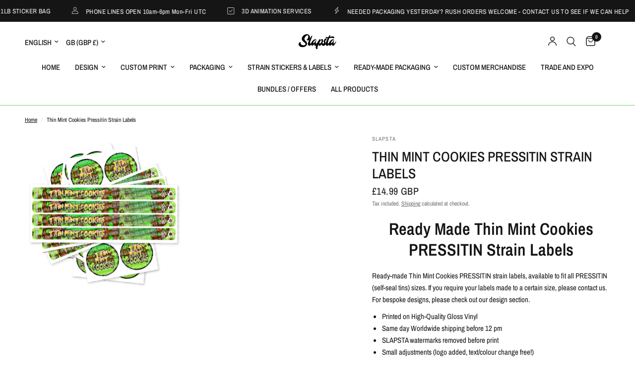

--- FILE ---
content_type: text/html; charset=utf-8
request_url: https://slapsta.com/products/thin-mint-cookies-pressitin-strain-labels-1
body_size: 42116
content:
<!doctype html><html class="no-js" lang="en" dir="ltr">
<head>
	<meta charset="utf-8">
	<meta http-equiv="X-UA-Compatible" content="IE=edge,chrome=1">
	<meta name="viewport" content="width=device-width, initial-scale=1, maximum-scale=5, viewport-fit=cover">
	<meta name="theme-color" content="#ffffff">
	<link rel="canonical" href="https://slapsta.com/products/thin-mint-cookies-pressitin-strain-labels-1">
	<link rel="preconnect" href="https://cdn.shopify.com" crossorigin>
	<link rel="preload" as="style" href="//slapsta.com/cdn/shop/t/49/assets/app.css?v=132666050126184008891765166827">
<link rel="preload" as="style" href="//slapsta.com/cdn/shop/t/49/assets/product.css?v=135342519366659511851765166827">
<link rel="preload" as="image" href="//slapsta.com/cdn/shop/products/thin-mint-cookies-pressitin-strain-labels-314426.jpg?v=1644200768&width=375" imagesrcset="//slapsta.com/cdn/shop/products/thin-mint-cookies-pressitin-strain-labels-314426.jpg?v=1644200768&width=375 375w,//slapsta.com/cdn/shop/products/thin-mint-cookies-pressitin-strain-labels-314426.jpg?v=1644200768&width=640 640w,//slapsta.com/cdn/shop/products/thin-mint-cookies-pressitin-strain-labels-314426.jpg?v=1644200768&width=960 960w,//slapsta.com/cdn/shop/products/thin-mint-cookies-pressitin-strain-labels-314426.jpg?v=1644200768&width=1280 1280w" imagesizes="auto">




<link href="//slapsta.com/cdn/shop/t/49/assets/animations.min.js?v=125778792411641688251765166827" as="script" rel="preload">

<link href="//slapsta.com/cdn/shop/t/49/assets/header.js?v=53973329853117484881765166827" as="script" rel="preload">
<link href="//slapsta.com/cdn/shop/t/49/assets/vendor.min.js?v=57769212839167613861765166828" as="script" rel="preload">
<link href="//slapsta.com/cdn/shop/t/49/assets/app.js?v=39648928339787647271765166827" as="script" rel="preload">
<link href="//slapsta.com/cdn/shop/t/49/assets/slideshow.js?v=171587361390105924931765166828" as="script" rel="preload">

<script>
window.lazySizesConfig = window.lazySizesConfig || {};
window.lazySizesConfig.expand = 250;
window.lazySizesConfig.loadMode = 1;
window.lazySizesConfig.loadHidden = false;
</script>


	<link rel="icon" type="image/png" href="//slapsta.com/cdn/shop/files/SLAPSTA_2026_LOGO.png?crop=center&height=32&v=1767053529&width=32">

	<title>
	SLAPSTA - Thin Mint Cookies Pressitin Strain Labels
	</title>

	
	<meta name="description" content="Ready Made Thin Mint Cookies PRESSITIN Cali Style Tuna Strain Sticker Labels. US Medical Style. High-Quality Gloss Vinyl. Same Day UK dispatch. Worldwide shipping.. All sizes available. 100ml 200ml 400ml PRESSITIN Labels. Custom Design and Print Service. 420 Friendly Packaging. Over 400+ Strains available. 5 Star Customer Reviews.">
	
<link rel="preconnect" href="https://fonts.shopifycdn.com" crossorigin>

<meta property="og:site_name" content="SLAPSTA">
<meta property="og:url" content="https://slapsta.com/products/thin-mint-cookies-pressitin-strain-labels-1">
<meta property="og:title" content="SLAPSTA - Thin Mint Cookies Pressitin Strain Labels">
<meta property="og:type" content="product">
<meta property="og:description" content="Ready Made Thin Mint Cookies PRESSITIN Cali Style Tuna Strain Sticker Labels. US Medical Style. High-Quality Gloss Vinyl. Same Day UK dispatch. Worldwide shipping.. All sizes available. 100ml 200ml 400ml PRESSITIN Labels. Custom Design and Print Service. 420 Friendly Packaging. Over 400+ Strains available. 5 Star Customer Reviews."><meta property="og:image" content="http://slapsta.com/cdn/shop/products/thin-mint-cookies-pressitin-strain-labels-314426.jpg?v=1644200768">
  <meta property="og:image:secure_url" content="https://slapsta.com/cdn/shop/products/thin-mint-cookies-pressitin-strain-labels-314426.jpg?v=1644200768">
  <meta property="og:image:width" content="2048">
  <meta property="og:image:height" content="2048"><meta property="og:price:amount" content="14.99">
  <meta property="og:price:currency" content="GBP"><meta name="twitter:site" content="@slapstadesign"><meta name="twitter:card" content="summary_large_image">
<meta name="twitter:title" content="SLAPSTA - Thin Mint Cookies Pressitin Strain Labels">
<meta name="twitter:description" content="Ready Made Thin Mint Cookies PRESSITIN Cali Style Tuna Strain Sticker Labels. US Medical Style. High-Quality Gloss Vinyl. Same Day UK dispatch. Worldwide shipping.. All sizes available. 100ml 200ml 400ml PRESSITIN Labels. Custom Design and Print Service. 420 Friendly Packaging. Over 400+ Strains available. 5 Star Customer Reviews.">


	<link href="//slapsta.com/cdn/shop/t/49/assets/app.css?v=132666050126184008891765166827" rel="stylesheet" type="text/css" media="all" />

	<style data-shopify>
	@font-face {
  font-family: "Archivo Narrow";
  font-weight: 400;
  font-style: normal;
  font-display: swap;
  src: url("//slapsta.com/cdn/fonts/archivo_narrow/archivonarrow_n4.5c3bab850a22055c235cf940f895d873a8689d70.woff2") format("woff2"),
       url("//slapsta.com/cdn/fonts/archivo_narrow/archivonarrow_n4.ea12dd22d3319d164475c1d047ae8f973041a9ff.woff") format("woff");
}

@font-face {
  font-family: "Archivo Narrow";
  font-weight: 500;
  font-style: normal;
  font-display: swap;
  src: url("//slapsta.com/cdn/fonts/archivo_narrow/archivonarrow_n5.d7d2ed7fbf03e65de95fbf4dd65b8f16594058a7.woff2") format("woff2"),
       url("//slapsta.com/cdn/fonts/archivo_narrow/archivonarrow_n5.1b34a2bfca6fa7ceb43f421bf0098175c735e91b.woff") format("woff");
}

@font-face {
  font-family: "Archivo Narrow";
  font-weight: 600;
  font-style: normal;
  font-display: swap;
  src: url("//slapsta.com/cdn/fonts/archivo_narrow/archivonarrow_n6.39db873f9e4e9c8ab7083354b267ce7500b7ee9e.woff2") format("woff2"),
       url("//slapsta.com/cdn/fonts/archivo_narrow/archivonarrow_n6.997d285d710a777a602467368cc2fbd11a20033e.woff") format("woff");
}

@font-face {
  font-family: "Archivo Narrow";
  font-weight: 400;
  font-style: italic;
  font-display: swap;
  src: url("//slapsta.com/cdn/fonts/archivo_narrow/archivonarrow_i4.59445c13f0e607542640c8a56f31dcd8ed680cfa.woff2") format("woff2"),
       url("//slapsta.com/cdn/fonts/archivo_narrow/archivonarrow_i4.bbf26c99347034f8df1f87b08c4a929cfc5255c8.woff") format("woff");
}

@font-face {
  font-family: "Archivo Narrow";
  font-weight: 600;
  font-style: italic;
  font-display: swap;
  src: url("//slapsta.com/cdn/fonts/archivo_narrow/archivonarrow_i6.21c69730cb55f9ff454529f520897ee241e78c97.woff2") format("woff2"),
       url("//slapsta.com/cdn/fonts/archivo_narrow/archivonarrow_i6.6c25ccdf80ef4616ffdc61ea3e51d7ed480f0d13.woff") format("woff");
}


		@font-face {
  font-family: "Archivo Narrow";
  font-weight: 600;
  font-style: normal;
  font-display: swap;
  src: url("//slapsta.com/cdn/fonts/archivo_narrow/archivonarrow_n6.39db873f9e4e9c8ab7083354b267ce7500b7ee9e.woff2") format("woff2"),
       url("//slapsta.com/cdn/fonts/archivo_narrow/archivonarrow_n6.997d285d710a777a602467368cc2fbd11a20033e.woff") format("woff");
}

@font-face {
  font-family: "Archivo Narrow";
  font-weight: 400;
  font-style: normal;
  font-display: swap;
  src: url("//slapsta.com/cdn/fonts/archivo_narrow/archivonarrow_n4.5c3bab850a22055c235cf940f895d873a8689d70.woff2") format("woff2"),
       url("//slapsta.com/cdn/fonts/archivo_narrow/archivonarrow_n4.ea12dd22d3319d164475c1d047ae8f973041a9ff.woff") format("woff");
}

h1,h2,h3,h4,h5,h6,
	.h1,.h2,.h3,.h4,.h5,.h6,
	.logolink.text-logo,
	.heading-font,
	.h1-xlarge,
	.h1-large,
	.customer-addresses .my-address .address-index {
		font-style: normal;
		font-weight: 600;
		font-family: "Archivo Narrow", sans-serif;
	}
	body,
	.body-font,
	.thb-product-detail .product-title {
		font-style: normal;
		font-weight: 400;
		font-family: "Archivo Narrow", sans-serif;
	}
	:root {
		--mobile-swipe-width: calc(90vw - 30px);
		--font-body-scale: 1.0;
		--font-body-line-height-scale: 1.0;
		--font-body-letter-spacing: 0.0em;
		--font-body-medium-weight: 500;
    --font-body-bold-weight: 600;
		--font-announcement-scale: 1.0;
		--font-heading-scale: 1.0;
		--font-heading-line-height-scale: 1.0;
		--font-heading-letter-spacing: 0.0em;
		--font-navigation-scale: 1.0;
		--navigation-item-spacing: 15px;
		--font-product-title-scale: 1.0;
		--font-product-title-line-height-scale: 1.0;
		--button-letter-spacing: 0.02em;
		--button-font-scale: 1.0;

		--bg-body: #ffffff;
		--bg-body-rgb: 255,255,255;
		--bg-body-darken: #f7f7f7;
		--payment-terms-background-color: #ffffff;
		--color-body: #151515;
		--color-body-rgb: 21,21,21;
		--color-accent: #151515;
		--color-accent-rgb: 21,21,21;
		--color-border: #E2E2E2;
		--color-form-border: #dedede;
		--color-overlay-rgb: 0,0,0;

		--shopify-accelerated-checkout-button-block-size: 48px;
		--shopify-accelerated-checkout-inline-alignment: center;
		--shopify-accelerated-checkout-skeleton-animation-duration: 0.25s;

		--color-announcement-bar-text: #ffffff;
		--color-announcement-bar-bg: #151515;

		--color-header-bg: #ffffff;
		--color-header-bg-rgb: 255,255,255;
		--color-header-text: #151515;
		--color-header-text-rgb: 21,21,21;
		--color-header-links: #151515;
		--color-header-links-rgb: 21,21,21;
		--color-header-links-hover: #151515;
		--color-header-icons: #151515;
		--color-header-border: #6ad661;

		--solid-button-background: #151515;
		--solid-button-label: #ffffff;
		--outline-button-label: #6ad661;
		--button-border-radius: 0px;
		--shopify-accelerated-checkout-button-border-radius: 0px;

		--color-price: #151515;
		--color-price-discounted: #ee3b45;
		--color-star: #FD9A52;
		--color-dots: #151515;

		--color-inventory-instock: #6ad661;
		--color-inventory-lowstock: #FB9E5B;

		--section-spacing-mobile: 50px;
		--section-spacing-desktop: 0px;

		--color-badge-text: #ffffff;
		--color-badge-sold-out: #939393;
		--color-badge-sale: #151515;
		
		--color-badge-preorder: #666666;
		--badge-corner-radius: 13px;

		--color-footer-text: #FFFFFF;
		--color-footer-text-rgb: 255,255,255;
		--color-footer-link: #FFFFFF;
		--color-footer-link-hover: #FFFFFF;
		--color-footer-border: #444444;
		--color-footer-border-rgb: 68,68,68;
		--color-footer-bg: #151515;
	}



</style>


	<script>
		window.theme = window.theme || {};
		theme = {
			settings: {
				money_with_currency_format:"\u003cspan class=money\u003e£{{amount}}GBP\u003c\/span\u003e",
				cart_drawer:true,
				product_id: 4516918165603,
			},
			routes: {
				root_url: '/',
				cart_url: '/cart',
				cart_add_url: '/cart/add',
				search_url: '/search',
				cart_change_url: '/cart/change',
				cart_update_url: '/cart/update',
				cart_clear_url: '/cart/clear',
				predictive_search_url: '/search/suggest',
			},
			variantStrings: {
        addToCart: `Add to cart`,
        soldOut: `Sold out`,
        unavailable: `Unavailable`,
        preOrder: `Pre-order`,
      },
			strings: {
				requiresTerms: `You must agree with the terms and conditions of sales to check out`,
				shippingEstimatorNoResults: `Sorry, we do not ship to your address.`,
				shippingEstimatorOneResult: `There is one shipping rate for your address:`,
				shippingEstimatorMultipleResults: `There are several shipping rates for your address:`,
				shippingEstimatorError: `One or more error occurred while retrieving shipping rates:`
			}
		};
	</script>
	<script>window.performance && window.performance.mark && window.performance.mark('shopify.content_for_header.start');</script><meta name="google-site-verification" content="D7ZIxUCxVdoK_J6fnPd0YZiOChyXKe6d8fH-Z1Ers6Q">
<meta id="shopify-digital-wallet" name="shopify-digital-wallet" content="/27845638/digital_wallets/dialog">
<link rel="alternate" hreflang="x-default" href="https://slapsta.com/products/thin-mint-cookies-pressitin-strain-labels-1">
<link rel="alternate" hreflang="en" href="https://slapsta.com/products/thin-mint-cookies-pressitin-strain-labels-1">
<link rel="alternate" hreflang="fr" href="https://slapsta.com/fr/products/thin-mint-cookies-pressitin-strain-labels-1">
<link rel="alternate" hreflang="en-US" href="https://slapsta.com/en-us/products/thin-mint-cookies-pressitin-strain-labels-1">
<link rel="alternate" hreflang="fr-US" href="https://slapsta.com/fr-us/products/thin-mint-cookies-pressitin-strain-labels-1">
<link rel="alternate" type="application/json+oembed" href="https://slapsta.com/products/thin-mint-cookies-pressitin-strain-labels-1.oembed">
<script async="async" src="/checkouts/internal/preloads.js?locale=en-GB"></script>
<script id="shopify-features" type="application/json">{"accessToken":"07ddeead40203a0eccfd6ae04252389e","betas":["rich-media-storefront-analytics"],"domain":"slapsta.com","predictiveSearch":true,"shopId":27845638,"locale":"en"}</script>
<script>var Shopify = Shopify || {};
Shopify.shop = "slapsta.myshopify.com";
Shopify.locale = "en";
Shopify.currency = {"active":"GBP","rate":"1.0"};
Shopify.country = "GB";
Shopify.theme = {"name":"Reformation","id":188465348983,"schema_name":"Reformation","schema_version":"9.2.0","theme_store_id":1762,"role":"main"};
Shopify.theme.handle = "null";
Shopify.theme.style = {"id":null,"handle":null};
Shopify.cdnHost = "slapsta.com/cdn";
Shopify.routes = Shopify.routes || {};
Shopify.routes.root = "/";</script>
<script type="module">!function(o){(o.Shopify=o.Shopify||{}).modules=!0}(window);</script>
<script>!function(o){function n(){var o=[];function n(){o.push(Array.prototype.slice.apply(arguments))}return n.q=o,n}var t=o.Shopify=o.Shopify||{};t.loadFeatures=n(),t.autoloadFeatures=n()}(window);</script>
<script id="shop-js-analytics" type="application/json">{"pageType":"product"}</script>
<script defer="defer" async type="module" src="//slapsta.com/cdn/shopifycloud/shop-js/modules/v2/client.init-shop-cart-sync_BN7fPSNr.en.esm.js"></script>
<script defer="defer" async type="module" src="//slapsta.com/cdn/shopifycloud/shop-js/modules/v2/chunk.common_Cbph3Kss.esm.js"></script>
<script defer="defer" async type="module" src="//slapsta.com/cdn/shopifycloud/shop-js/modules/v2/chunk.modal_DKumMAJ1.esm.js"></script>
<script type="module">
  await import("//slapsta.com/cdn/shopifycloud/shop-js/modules/v2/client.init-shop-cart-sync_BN7fPSNr.en.esm.js");
await import("//slapsta.com/cdn/shopifycloud/shop-js/modules/v2/chunk.common_Cbph3Kss.esm.js");
await import("//slapsta.com/cdn/shopifycloud/shop-js/modules/v2/chunk.modal_DKumMAJ1.esm.js");

  window.Shopify.SignInWithShop?.initShopCartSync?.({"fedCMEnabled":true,"windoidEnabled":true});

</script>
<script>(function() {
  var isLoaded = false;
  function asyncLoad() {
    if (isLoaded) return;
    isLoaded = true;
    var urls = ["https:\/\/assets.getuploadkit.com\/assets\/uploadkit-client.js?shop=slapsta.myshopify.com","\/\/d1liekpayvooaz.cloudfront.net\/apps\/customizery\/customizery.js?shop=slapsta.myshopify.com","\/\/www.powr.io\/powr.js?powr-token=slapsta.myshopify.com\u0026external-type=shopify\u0026shop=slapsta.myshopify.com","https:\/\/image-optimizer.salessquad.co.uk\/scripts\/tiny_img_not_found_notifier_b122f8228165d0fbe6c551e13e62719f.js?shop=slapsta.myshopify.com","https:\/\/portal.zakeke.com\/Scripts\/integration\/shopify\/product.js?shop=slapsta.myshopify.com","https:\/\/cdn.nfcube.com\/instafeed-8aa34b3533c2f1bf35e073b651da526e.js?shop=slapsta.myshopify.com","https:\/\/main-app-production.upsellserverapi.com\/build\/external\/services\/session\/index.js?shop=slapsta.myshopify.com","\/\/cdn.shopify.com\/proxy\/dcc423dadc1d6586cea91bc26e1b659a64cb77cd93914acc16f1566b6d122bde\/d1639lhkj5l89m.cloudfront.net\/js\/storefront\/uppromote.js?shop=slapsta.myshopify.com\u0026sp-cache-control=cHVibGljLCBtYXgtYWdlPTkwMA"];
    for (var i = 0; i < urls.length; i++) {
      var s = document.createElement('script');
      s.type = 'text/javascript';
      s.async = true;
      s.src = urls[i];
      var x = document.getElementsByTagName('script')[0];
      x.parentNode.insertBefore(s, x);
    }
  };
  if(window.attachEvent) {
    window.attachEvent('onload', asyncLoad);
  } else {
    window.addEventListener('load', asyncLoad, false);
  }
})();</script>
<script id="__st">var __st={"a":27845638,"offset":0,"reqid":"e1bf0bf9-cd35-4739-b752-710de536cf48-1769899318","pageurl":"slapsta.com\/products\/thin-mint-cookies-pressitin-strain-labels-1","u":"9d51e96ace20","p":"product","rtyp":"product","rid":4516918165603};</script>
<script>window.ShopifyPaypalV4VisibilityTracking = true;</script>
<script id="captcha-bootstrap">!function(){'use strict';const t='contact',e='account',n='new_comment',o=[[t,t],['blogs',n],['comments',n],[t,'customer']],c=[[e,'customer_login'],[e,'guest_login'],[e,'recover_customer_password'],[e,'create_customer']],r=t=>t.map((([t,e])=>`form[action*='/${t}']:not([data-nocaptcha='true']) input[name='form_type'][value='${e}']`)).join(','),a=t=>()=>t?[...document.querySelectorAll(t)].map((t=>t.form)):[];function s(){const t=[...o],e=r(t);return a(e)}const i='password',u='form_key',d=['recaptcha-v3-token','g-recaptcha-response','h-captcha-response',i],f=()=>{try{return window.sessionStorage}catch{return}},m='__shopify_v',_=t=>t.elements[u];function p(t,e,n=!1){try{const o=window.sessionStorage,c=JSON.parse(o.getItem(e)),{data:r}=function(t){const{data:e,action:n}=t;return t[m]||n?{data:e,action:n}:{data:t,action:n}}(c);for(const[e,n]of Object.entries(r))t.elements[e]&&(t.elements[e].value=n);n&&o.removeItem(e)}catch(o){console.error('form repopulation failed',{error:o})}}const l='form_type',E='cptcha';function T(t){t.dataset[E]=!0}const w=window,h=w.document,L='Shopify',v='ce_forms',y='captcha';let A=!1;((t,e)=>{const n=(g='f06e6c50-85a8-45c8-87d0-21a2b65856fe',I='https://cdn.shopify.com/shopifycloud/storefront-forms-hcaptcha/ce_storefront_forms_captcha_hcaptcha.v1.5.2.iife.js',D={infoText:'Protected by hCaptcha',privacyText:'Privacy',termsText:'Terms'},(t,e,n)=>{const o=w[L][v],c=o.bindForm;if(c)return c(t,g,e,D).then(n);var r;o.q.push([[t,g,e,D],n]),r=I,A||(h.body.append(Object.assign(h.createElement('script'),{id:'captcha-provider',async:!0,src:r})),A=!0)});var g,I,D;w[L]=w[L]||{},w[L][v]=w[L][v]||{},w[L][v].q=[],w[L][y]=w[L][y]||{},w[L][y].protect=function(t,e){n(t,void 0,e),T(t)},Object.freeze(w[L][y]),function(t,e,n,w,h,L){const[v,y,A,g]=function(t,e,n){const i=e?o:[],u=t?c:[],d=[...i,...u],f=r(d),m=r(i),_=r(d.filter((([t,e])=>n.includes(e))));return[a(f),a(m),a(_),s()]}(w,h,L),I=t=>{const e=t.target;return e instanceof HTMLFormElement?e:e&&e.form},D=t=>v().includes(t);t.addEventListener('submit',(t=>{const e=I(t);if(!e)return;const n=D(e)&&!e.dataset.hcaptchaBound&&!e.dataset.recaptchaBound,o=_(e),c=g().includes(e)&&(!o||!o.value);(n||c)&&t.preventDefault(),c&&!n&&(function(t){try{if(!f())return;!function(t){const e=f();if(!e)return;const n=_(t);if(!n)return;const o=n.value;o&&e.removeItem(o)}(t);const e=Array.from(Array(32),(()=>Math.random().toString(36)[2])).join('');!function(t,e){_(t)||t.append(Object.assign(document.createElement('input'),{type:'hidden',name:u})),t.elements[u].value=e}(t,e),function(t,e){const n=f();if(!n)return;const o=[...t.querySelectorAll(`input[type='${i}']`)].map((({name:t})=>t)),c=[...d,...o],r={};for(const[a,s]of new FormData(t).entries())c.includes(a)||(r[a]=s);n.setItem(e,JSON.stringify({[m]:1,action:t.action,data:r}))}(t,e)}catch(e){console.error('failed to persist form',e)}}(e),e.submit())}));const S=(t,e)=>{t&&!t.dataset[E]&&(n(t,e.some((e=>e===t))),T(t))};for(const o of['focusin','change'])t.addEventListener(o,(t=>{const e=I(t);D(e)&&S(e,y())}));const B=e.get('form_key'),M=e.get(l),P=B&&M;t.addEventListener('DOMContentLoaded',(()=>{const t=y();if(P)for(const e of t)e.elements[l].value===M&&p(e,B);[...new Set([...A(),...v().filter((t=>'true'===t.dataset.shopifyCaptcha))])].forEach((e=>S(e,t)))}))}(h,new URLSearchParams(w.location.search),n,t,e,['guest_login'])})(!0,!0)}();</script>
<script integrity="sha256-4kQ18oKyAcykRKYeNunJcIwy7WH5gtpwJnB7kiuLZ1E=" data-source-attribution="shopify.loadfeatures" defer="defer" src="//slapsta.com/cdn/shopifycloud/storefront/assets/storefront/load_feature-a0a9edcb.js" crossorigin="anonymous"></script>
<script data-source-attribution="shopify.dynamic_checkout.dynamic.init">var Shopify=Shopify||{};Shopify.PaymentButton=Shopify.PaymentButton||{isStorefrontPortableWallets:!0,init:function(){window.Shopify.PaymentButton.init=function(){};var t=document.createElement("script");t.src="https://slapsta.com/cdn/shopifycloud/portable-wallets/latest/portable-wallets.en.js",t.type="module",document.head.appendChild(t)}};
</script>
<script data-source-attribution="shopify.dynamic_checkout.buyer_consent">
  function portableWalletsHideBuyerConsent(e){var t=document.getElementById("shopify-buyer-consent"),n=document.getElementById("shopify-subscription-policy-button");t&&n&&(t.classList.add("hidden"),t.setAttribute("aria-hidden","true"),n.removeEventListener("click",e))}function portableWalletsShowBuyerConsent(e){var t=document.getElementById("shopify-buyer-consent"),n=document.getElementById("shopify-subscription-policy-button");t&&n&&(t.classList.remove("hidden"),t.removeAttribute("aria-hidden"),n.addEventListener("click",e))}window.Shopify?.PaymentButton&&(window.Shopify.PaymentButton.hideBuyerConsent=portableWalletsHideBuyerConsent,window.Shopify.PaymentButton.showBuyerConsent=portableWalletsShowBuyerConsent);
</script>
<script>
  function portableWalletsCleanup(e){e&&e.src&&console.error("Failed to load portable wallets script "+e.src);var t=document.querySelectorAll("shopify-accelerated-checkout .shopify-payment-button__skeleton, shopify-accelerated-checkout-cart .wallet-cart-button__skeleton"),e=document.getElementById("shopify-buyer-consent");for(let e=0;e<t.length;e++)t[e].remove();e&&e.remove()}function portableWalletsNotLoadedAsModule(e){e instanceof ErrorEvent&&"string"==typeof e.message&&e.message.includes("import.meta")&&"string"==typeof e.filename&&e.filename.includes("portable-wallets")&&(window.removeEventListener("error",portableWalletsNotLoadedAsModule),window.Shopify.PaymentButton.failedToLoad=e,"loading"===document.readyState?document.addEventListener("DOMContentLoaded",window.Shopify.PaymentButton.init):window.Shopify.PaymentButton.init())}window.addEventListener("error",portableWalletsNotLoadedAsModule);
</script>

<script type="module" src="https://slapsta.com/cdn/shopifycloud/portable-wallets/latest/portable-wallets.en.js" onError="portableWalletsCleanup(this)" crossorigin="anonymous"></script>
<script nomodule>
  document.addEventListener("DOMContentLoaded", portableWalletsCleanup);
</script>

<link id="shopify-accelerated-checkout-styles" rel="stylesheet" media="screen" href="https://slapsta.com/cdn/shopifycloud/portable-wallets/latest/accelerated-checkout-backwards-compat.css" crossorigin="anonymous">
<style id="shopify-accelerated-checkout-cart">
        #shopify-buyer-consent {
  margin-top: 1em;
  display: inline-block;
  width: 100%;
}

#shopify-buyer-consent.hidden {
  display: none;
}

#shopify-subscription-policy-button {
  background: none;
  border: none;
  padding: 0;
  text-decoration: underline;
  font-size: inherit;
  cursor: pointer;
}

#shopify-subscription-policy-button::before {
  box-shadow: none;
}

      </style>

<script>window.performance && window.performance.mark && window.performance.mark('shopify.content_for_header.end');</script> <!-- Header hook for plugins -->

	<script>document.documentElement.className = document.documentElement.className.replace('no-js', 'js');</script>
	
<!-- BEGIN app block: shopify://apps/uppromote-affiliate/blocks/core-script/64c32457-930d-4cb9-9641-e24c0d9cf1f4 --><!-- BEGIN app snippet: core-metafields-setting --><!--suppress ES6ConvertVarToLetConst -->
<script type="application/json" id="core-uppromote-settings">{"app_env":{"env":"production"}}</script>
<script type="application/json" id="core-uppromote-cart">{"note":null,"attributes":{},"original_total_price":0,"total_price":0,"total_discount":0,"total_weight":0.0,"item_count":0,"items":[],"requires_shipping":false,"currency":"GBP","items_subtotal_price":0,"cart_level_discount_applications":[],"checkout_charge_amount":0}</script>
<script id="core-uppromote-quick-store-tracking-vars">
    function getDocumentContext(){const{href:a,hash:b,host:c,hostname:d,origin:e,pathname:f,port:g,protocol:h,search:i}=window.location,j=document.referrer,k=document.characterSet,l=document.title;return{location:{href:a,hash:b,host:c,hostname:d,origin:e,pathname:f,port:g,protocol:h,search:i},referrer:j||document.location.href,characterSet:k,title:l}}function getNavigatorContext(){const{language:a,cookieEnabled:b,languages:c,userAgent:d}=navigator;return{language:a,cookieEnabled:b,languages:c,userAgent:d}}function getWindowContext(){const{innerHeight:a,innerWidth:b,outerHeight:c,outerWidth:d,origin:e,screen:{height:j,width:k},screenX:f,screenY:g,scrollX:h,scrollY:i}=window;return{innerHeight:a,innerWidth:b,outerHeight:c,outerWidth:d,origin:e,screen:{screenHeight:j,screenWidth:k},screenX:f,screenY:g,scrollX:h,scrollY:i,location:getDocumentContext().location}}function getContext(){return{document:getDocumentContext(),navigator:getNavigatorContext(),window:getWindowContext()}}
    if (window.location.href.includes('?sca_ref=')) {
        localStorage.setItem('__up_lastViewedPageContext', JSON.stringify({
            context: getContext(),
            timestamp: new Date().toISOString(),
        }))
    }
</script>

<script id="core-uppromote-setting-booster">
    var UpPromoteCoreSettings = JSON.parse(document.getElementById('core-uppromote-settings').textContent)
    UpPromoteCoreSettings.currentCart = JSON.parse(document.getElementById('core-uppromote-cart')?.textContent || '{}')
    const idToClean = ['core-uppromote-settings', 'core-uppromote-cart', 'core-uppromote-setting-booster', 'core-uppromote-quick-store-tracking-vars']
    idToClean.forEach(id => {
        document.getElementById(id)?.remove()
    })
</script>
<!-- END app snippet -->


<!-- END app block --><!-- BEGIN app block: shopify://apps/uppromote-affiliate/blocks/message-bar/64c32457-930d-4cb9-9641-e24c0d9cf1f4 -->

<style>
    body {
        transition: padding-top .2s;
    }
    .scaaf-message-bar {
        --primary-text-color: ;
        --secondary-text-color: ;
        --primary-bg-color: ;
        --secondary-bg-color: ;
        --primary-text-size: px;
        --secondary-text-size: px;
        text-align: center;
        display: block;
        width: 100%;
        padding: 10px;
        animation-duration: .5s;
        animation-name: fadeIn;
        position: absolute;
        top: 0;
        left: 0;
        width: 100%;
        z-index: 10;
    }

    .scaaf-message-bar-content {
        margin: 0;
        padding: 0;
    }

    .scaaf-message-bar[data-layout=referring] {
        background-color: var(--primary-bg-color);
        color: var(--primary-text-color);
        font-size: var(--primary-text-size);
    }

    .scaaf-message-bar[data-layout=direct] {
        background-color: var(--secondary-bg-color);
        color: var(--secondary-text-color);
        font-size: var(--secondary-text-size);
    }

</style>

<script type="text/javascript">
    (function() {
        let container, contentContainer
        const settingTag = document.querySelector('script#uppromote-message-bar-setting')

        if (!settingTag || !settingTag.textContent) {
            return
        }

        const setting = JSON.parse(settingTag.textContent)
        if (!setting.referral_enable) {
            return
        }

        const getCookie = (cName) => {
            let name = cName + '='
            let decodedCookie = decodeURIComponent(document.cookie)
            let ca = decodedCookie.split(';')
            for (let i = 0; i < ca.length; i++) {
                let c = ca[i]
                while (c.charAt(0) === ' ') {
                    c = c.substring(1)
                }
                if (c.indexOf(name) === 0) {
                    return c.substring(name.length, c.length)
                }
            }

            return null
        }

        function renderContainer() {
            container = document.createElement('div')
            container.classList.add('scaaf-message-bar')
            contentContainer = document.createElement('p')
            contentContainer.classList.add('scaaf-message-bar-content')
            container.append(contentContainer)
        }

        function calculateLayout() {
            const height = container.scrollHeight

            function onMouseMove() {
                document.body.style.paddingTop = `${height}px`
                document.body.removeEventListener('mousemove', onMouseMove)
                document.body.removeEventListener('touchstart', onMouseMove)
            }

            document.body.addEventListener('mousemove', onMouseMove)
            document.body.addEventListener('touchstart', onMouseMove)
        }

        renderContainer()

        function fillDirectContent() {
            if (!setting.not_referral_enable) {
                return
            }
            container.dataset.layout = 'direct'
            contentContainer.textContent = setting.not_referral_content
            document.body.prepend(container)
            calculateLayout()
        }

        function prepareForReferring() {
            contentContainer.textContent = 'Loading'
            contentContainer.style.visibility = 'hidden'
            document.body.prepend(container)
            calculateLayout()
        }

        function fillReferringContent(aff) {
            container.dataset.layout = 'referring'
            contentContainer.textContent = setting.referral_content
                .replaceAll('{affiliate_name}', aff.name)
                .replaceAll('{company}', aff.company)
                .replaceAll('{affiliate_firstname}', aff.first_name)
                .replaceAll('{personal_detail}', aff.personal_detail)
            contentContainer.style.visibility = 'visible'
        }

        function safeJsonParse (str) {
            if (!str) return null;
            try {
                return JSON.parse(str);
            } catch {
                return null;
            }
        }

        function renderFromCookie(affiliateID) {
            if (!affiliateID) {
                fillDirectContent()
                return
            }

            prepareForReferring()

            let info
            const raw = getCookie('_up_a_info')

            try {
                if (raw) {
                    info = safeJsonParse(raw)
                }
            } catch {
                console.warn('Affiliate info (_up_a_info) is invalid JSON', raw)
                fillDirectContent()
                return
            }

            if (!info) {
                fillDirectContent()
                return
            }

            const aff = {
                company: info.company || '',
                name: (info.first_name || '') + ' ' + (info.last_name || ''),
                first_name: info.first_name || '',
                personal_detail: getCookie('scaaf_pd') || ''
            }

            fillReferringContent(aff)
        }

        function paintMessageBar() {
            if (!document.body) {
                return requestAnimationFrame(paintMessageBar)
            }

            const urlParams = new URLSearchParams(window.location.search)
            const scaRef = urlParams.get("sca_ref")
            const urlAffiliateID = scaRef ? scaRef.split('.')[0] + '' : null
            const cookieAffiliateID = getCookie('up_uppromote_aid')
            const isReferralLink = !!scaRef

            if (!isReferralLink) {
                if (cookieAffiliateID) {
                    renderFromCookie(cookieAffiliateID)
                    return
                }
                fillDirectContent()
                return
            }

            if (cookieAffiliateID === urlAffiliateID) {
                renderFromCookie(cookieAffiliateID)
                return
            }

            const lastClick = Number(getCookie('up_uppromote_lc') || 0)
            const diffMinuteFromNow = (Date.now() - lastClick) / (60 * 1000)
            if (diffMinuteFromNow <= 1) {
                renderFromCookie(cookieAffiliateID)
                return
            }

            let waited = 0
            const MAX_WAIT = 5000
            const INTERVAL = 300

            const timer = setInterval(() => {
                const newCookieID = getCookie('up_uppromote_aid')
                const isStillThatAffiliate = newCookieID === urlAffiliateID
                const isReceived = localStorage.getItem('up_uppromote_received') === '1'
                let isLoadedAffiliateInfoDone = !!safeJsonParse(getCookie('_up_a_info'))

                if (isReceived && isStillThatAffiliate && isLoadedAffiliateInfoDone) {
                    clearInterval(timer)
                    renderFromCookie(newCookieID)
                    return
                }

                waited += INTERVAL
                if (waited >= MAX_WAIT) {
                    clearInterval(timer)
                    fillDirectContent()
                }
            }, INTERVAL)
        }

        requestAnimationFrame(paintMessageBar)
    })()
</script>


<!-- END app block --><!-- BEGIN app block: shopify://apps/uppromote-affiliate/blocks/customer-referral/64c32457-930d-4cb9-9641-e24c0d9cf1f4 --><link rel="preload" href="https://cdn.shopify.com/extensions/019be912-7856-7c1f-9705-c70a8c8d7a8b/app-109/assets/customer-referral.css" as="style" onload="this.onload=null;this.rel='stylesheet'">
<script>
  document.addEventListener("DOMContentLoaded", function () {
    const params = new URLSearchParams(window.location.search);
    if (params.has('sca_ref') || params.has('sca_crp')) {
      document.body.setAttribute('is-affiliate-link', '');
    }
  });
</script>


<!-- END app block --><script src="https://cdn.shopify.com/extensions/019be912-7856-7c1f-9705-c70a8c8d7a8b/app-109/assets/core.min.js" type="text/javascript" defer="defer"></script>
<script src="https://cdn.shopify.com/extensions/019be912-7856-7c1f-9705-c70a8c8d7a8b/app-109/assets/customer-referral.js" type="text/javascript" defer="defer"></script>
<link href="https://monorail-edge.shopifysvc.com" rel="dns-prefetch">
<script>(function(){if ("sendBeacon" in navigator && "performance" in window) {try {var session_token_from_headers = performance.getEntriesByType('navigation')[0].serverTiming.find(x => x.name == '_s').description;} catch {var session_token_from_headers = undefined;}var session_cookie_matches = document.cookie.match(/_shopify_s=([^;]*)/);var session_token_from_cookie = session_cookie_matches && session_cookie_matches.length === 2 ? session_cookie_matches[1] : "";var session_token = session_token_from_headers || session_token_from_cookie || "";function handle_abandonment_event(e) {var entries = performance.getEntries().filter(function(entry) {return /monorail-edge.shopifysvc.com/.test(entry.name);});if (!window.abandonment_tracked && entries.length === 0) {window.abandonment_tracked = true;var currentMs = Date.now();var navigation_start = performance.timing.navigationStart;var payload = {shop_id: 27845638,url: window.location.href,navigation_start,duration: currentMs - navigation_start,session_token,page_type: "product"};window.navigator.sendBeacon("https://monorail-edge.shopifysvc.com/v1/produce", JSON.stringify({schema_id: "online_store_buyer_site_abandonment/1.1",payload: payload,metadata: {event_created_at_ms: currentMs,event_sent_at_ms: currentMs}}));}}window.addEventListener('pagehide', handle_abandonment_event);}}());</script>
<script id="web-pixels-manager-setup">(function e(e,d,r,n,o){if(void 0===o&&(o={}),!Boolean(null===(a=null===(i=window.Shopify)||void 0===i?void 0:i.analytics)||void 0===a?void 0:a.replayQueue)){var i,a;window.Shopify=window.Shopify||{};var t=window.Shopify;t.analytics=t.analytics||{};var s=t.analytics;s.replayQueue=[],s.publish=function(e,d,r){return s.replayQueue.push([e,d,r]),!0};try{self.performance.mark("wpm:start")}catch(e){}var l=function(){var e={modern:/Edge?\/(1{2}[4-9]|1[2-9]\d|[2-9]\d{2}|\d{4,})\.\d+(\.\d+|)|Firefox\/(1{2}[4-9]|1[2-9]\d|[2-9]\d{2}|\d{4,})\.\d+(\.\d+|)|Chrom(ium|e)\/(9{2}|\d{3,})\.\d+(\.\d+|)|(Maci|X1{2}).+ Version\/(15\.\d+|(1[6-9]|[2-9]\d|\d{3,})\.\d+)([,.]\d+|)( \(\w+\)|)( Mobile\/\w+|) Safari\/|Chrome.+OPR\/(9{2}|\d{3,})\.\d+\.\d+|(CPU[ +]OS|iPhone[ +]OS|CPU[ +]iPhone|CPU IPhone OS|CPU iPad OS)[ +]+(15[._]\d+|(1[6-9]|[2-9]\d|\d{3,})[._]\d+)([._]\d+|)|Android:?[ /-](13[3-9]|1[4-9]\d|[2-9]\d{2}|\d{4,})(\.\d+|)(\.\d+|)|Android.+Firefox\/(13[5-9]|1[4-9]\d|[2-9]\d{2}|\d{4,})\.\d+(\.\d+|)|Android.+Chrom(ium|e)\/(13[3-9]|1[4-9]\d|[2-9]\d{2}|\d{4,})\.\d+(\.\d+|)|SamsungBrowser\/([2-9]\d|\d{3,})\.\d+/,legacy:/Edge?\/(1[6-9]|[2-9]\d|\d{3,})\.\d+(\.\d+|)|Firefox\/(5[4-9]|[6-9]\d|\d{3,})\.\d+(\.\d+|)|Chrom(ium|e)\/(5[1-9]|[6-9]\d|\d{3,})\.\d+(\.\d+|)([\d.]+$|.*Safari\/(?![\d.]+ Edge\/[\d.]+$))|(Maci|X1{2}).+ Version\/(10\.\d+|(1[1-9]|[2-9]\d|\d{3,})\.\d+)([,.]\d+|)( \(\w+\)|)( Mobile\/\w+|) Safari\/|Chrome.+OPR\/(3[89]|[4-9]\d|\d{3,})\.\d+\.\d+|(CPU[ +]OS|iPhone[ +]OS|CPU[ +]iPhone|CPU IPhone OS|CPU iPad OS)[ +]+(10[._]\d+|(1[1-9]|[2-9]\d|\d{3,})[._]\d+)([._]\d+|)|Android:?[ /-](13[3-9]|1[4-9]\d|[2-9]\d{2}|\d{4,})(\.\d+|)(\.\d+|)|Mobile Safari.+OPR\/([89]\d|\d{3,})\.\d+\.\d+|Android.+Firefox\/(13[5-9]|1[4-9]\d|[2-9]\d{2}|\d{4,})\.\d+(\.\d+|)|Android.+Chrom(ium|e)\/(13[3-9]|1[4-9]\d|[2-9]\d{2}|\d{4,})\.\d+(\.\d+|)|Android.+(UC? ?Browser|UCWEB|U3)[ /]?(15\.([5-9]|\d{2,})|(1[6-9]|[2-9]\d|\d{3,})\.\d+)\.\d+|SamsungBrowser\/(5\.\d+|([6-9]|\d{2,})\.\d+)|Android.+MQ{2}Browser\/(14(\.(9|\d{2,})|)|(1[5-9]|[2-9]\d|\d{3,})(\.\d+|))(\.\d+|)|K[Aa][Ii]OS\/(3\.\d+|([4-9]|\d{2,})\.\d+)(\.\d+|)/},d=e.modern,r=e.legacy,n=navigator.userAgent;return n.match(d)?"modern":n.match(r)?"legacy":"unknown"}(),u="modern"===l?"modern":"legacy",c=(null!=n?n:{modern:"",legacy:""})[u],f=function(e){return[e.baseUrl,"/wpm","/b",e.hashVersion,"modern"===e.buildTarget?"m":"l",".js"].join("")}({baseUrl:d,hashVersion:r,buildTarget:u}),m=function(e){var d=e.version,r=e.bundleTarget,n=e.surface,o=e.pageUrl,i=e.monorailEndpoint;return{emit:function(e){var a=e.status,t=e.errorMsg,s=(new Date).getTime(),l=JSON.stringify({metadata:{event_sent_at_ms:s},events:[{schema_id:"web_pixels_manager_load/3.1",payload:{version:d,bundle_target:r,page_url:o,status:a,surface:n,error_msg:t},metadata:{event_created_at_ms:s}}]});if(!i)return console&&console.warn&&console.warn("[Web Pixels Manager] No Monorail endpoint provided, skipping logging."),!1;try{return self.navigator.sendBeacon.bind(self.navigator)(i,l)}catch(e){}var u=new XMLHttpRequest;try{return u.open("POST",i,!0),u.setRequestHeader("Content-Type","text/plain"),u.send(l),!0}catch(e){return console&&console.warn&&console.warn("[Web Pixels Manager] Got an unhandled error while logging to Monorail."),!1}}}}({version:r,bundleTarget:l,surface:e.surface,pageUrl:self.location.href,monorailEndpoint:e.monorailEndpoint});try{o.browserTarget=l,function(e){var d=e.src,r=e.async,n=void 0===r||r,o=e.onload,i=e.onerror,a=e.sri,t=e.scriptDataAttributes,s=void 0===t?{}:t,l=document.createElement("script"),u=document.querySelector("head"),c=document.querySelector("body");if(l.async=n,l.src=d,a&&(l.integrity=a,l.crossOrigin="anonymous"),s)for(var f in s)if(Object.prototype.hasOwnProperty.call(s,f))try{l.dataset[f]=s[f]}catch(e){}if(o&&l.addEventListener("load",o),i&&l.addEventListener("error",i),u)u.appendChild(l);else{if(!c)throw new Error("Did not find a head or body element to append the script");c.appendChild(l)}}({src:f,async:!0,onload:function(){if(!function(){var e,d;return Boolean(null===(d=null===(e=window.Shopify)||void 0===e?void 0:e.analytics)||void 0===d?void 0:d.initialized)}()){var d=window.webPixelsManager.init(e)||void 0;if(d){var r=window.Shopify.analytics;r.replayQueue.forEach((function(e){var r=e[0],n=e[1],o=e[2];d.publishCustomEvent(r,n,o)})),r.replayQueue=[],r.publish=d.publishCustomEvent,r.visitor=d.visitor,r.initialized=!0}}},onerror:function(){return m.emit({status:"failed",errorMsg:"".concat(f," has failed to load")})},sri:function(e){var d=/^sha384-[A-Za-z0-9+/=]+$/;return"string"==typeof e&&d.test(e)}(c)?c:"",scriptDataAttributes:o}),m.emit({status:"loading"})}catch(e){m.emit({status:"failed",errorMsg:(null==e?void 0:e.message)||"Unknown error"})}}})({shopId: 27845638,storefrontBaseUrl: "https://slapsta.com",extensionsBaseUrl: "https://extensions.shopifycdn.com/cdn/shopifycloud/web-pixels-manager",monorailEndpoint: "https://monorail-edge.shopifysvc.com/unstable/produce_batch",surface: "storefront-renderer",enabledBetaFlags: ["2dca8a86"],webPixelsConfigList: [{"id":"3136618871","configuration":"{\"shopId\":\"247227\",\"env\":\"production\",\"metaData\":\"[]\"}","eventPayloadVersion":"v1","runtimeContext":"STRICT","scriptVersion":"c5d4d7bbb4a4a4292a8a7b5334af7e3d","type":"APP","apiClientId":2773553,"privacyPurposes":[],"dataSharingAdjustments":{"protectedCustomerApprovalScopes":["read_customer_address","read_customer_email","read_customer_name","read_customer_personal_data","read_customer_phone"]}},{"id":"3117580663","configuration":"{\"accountID\":\"31583\"}","eventPayloadVersion":"v1","runtimeContext":"STRICT","scriptVersion":"ce36ccfb6a19237bda989e009b9dbf7f","type":"APP","apiClientId":3247471,"privacyPurposes":["ANALYTICS","MARKETING","SALE_OF_DATA"],"dataSharingAdjustments":{"protectedCustomerApprovalScopes":["read_customer_email","read_customer_name","read_customer_personal_data"]}},{"id":"3068461431","configuration":"{\"shopifyDomain\":\"slapsta.myshopify.com\"}","eventPayloadVersion":"v1","runtimeContext":"STRICT","scriptVersion":"9eba9e140ed77b68050995c4baf6bc1d","type":"APP","apiClientId":2935586817,"privacyPurposes":[],"dataSharingAdjustments":{"protectedCustomerApprovalScopes":["read_customer_personal_data"]}},{"id":"2798289271","configuration":"{\"accountID\":\"XYvYqh\",\"webPixelConfig\":\"eyJlbmFibGVBZGRlZFRvQ2FydEV2ZW50cyI6IHRydWV9\"}","eventPayloadVersion":"v1","runtimeContext":"STRICT","scriptVersion":"524f6c1ee37bacdca7657a665bdca589","type":"APP","apiClientId":123074,"privacyPurposes":["ANALYTICS","MARKETING"],"dataSharingAdjustments":{"protectedCustomerApprovalScopes":["read_customer_address","read_customer_email","read_customer_name","read_customer_personal_data","read_customer_phone"]}},{"id":"336167011","configuration":"{\"config\":\"{\\\"pixel_id\\\":\\\"G-35T60CP4J7\\\",\\\"target_country\\\":\\\"GB\\\",\\\"gtag_events\\\":[{\\\"type\\\":\\\"search\\\",\\\"action_label\\\":[\\\"G-35T60CP4J7\\\",\\\"AW-832561525\\\/on_1CJjZrJIBEPXC_4wD\\\"]},{\\\"type\\\":\\\"begin_checkout\\\",\\\"action_label\\\":[\\\"G-35T60CP4J7\\\",\\\"AW-832561525\\\/hXW7CNPVrJIBEPXC_4wD\\\"]},{\\\"type\\\":\\\"view_item\\\",\\\"action_label\\\":[\\\"G-35T60CP4J7\\\",\\\"AW-832561525\\\/MqQZCM3VrJIBEPXC_4wD\\\",\\\"MC-1KKS03V594\\\"]},{\\\"type\\\":\\\"purchase\\\",\\\"action_label\\\":[\\\"G-35T60CP4J7\\\",\\\"AW-832561525\\\/QkNhCMrVrJIBEPXC_4wD\\\",\\\"MC-1KKS03V594\\\"]},{\\\"type\\\":\\\"page_view\\\",\\\"action_label\\\":[\\\"G-35T60CP4J7\\\",\\\"AW-832561525\\\/zO7nCMfVrJIBEPXC_4wD\\\",\\\"MC-1KKS03V594\\\"]},{\\\"type\\\":\\\"add_payment_info\\\",\\\"action_label\\\":[\\\"G-35T60CP4J7\\\",\\\"AW-832561525\\\/j_QgCJvZrJIBEPXC_4wD\\\"]},{\\\"type\\\":\\\"add_to_cart\\\",\\\"action_label\\\":[\\\"G-35T60CP4J7\\\",\\\"AW-832561525\\\/pKV8CNDVrJIBEPXC_4wD\\\"]}],\\\"enable_monitoring_mode\\\":false}\"}","eventPayloadVersion":"v1","runtimeContext":"OPEN","scriptVersion":"b2a88bafab3e21179ed38636efcd8a93","type":"APP","apiClientId":1780363,"privacyPurposes":[],"dataSharingAdjustments":{"protectedCustomerApprovalScopes":["read_customer_address","read_customer_email","read_customer_name","read_customer_personal_data","read_customer_phone"]}},{"id":"170525047","eventPayloadVersion":"v1","runtimeContext":"LAX","scriptVersion":"1","type":"CUSTOM","privacyPurposes":["MARKETING"],"name":"Meta pixel (migrated)"},{"id":"shopify-app-pixel","configuration":"{}","eventPayloadVersion":"v1","runtimeContext":"STRICT","scriptVersion":"0450","apiClientId":"shopify-pixel","type":"APP","privacyPurposes":["ANALYTICS","MARKETING"]},{"id":"shopify-custom-pixel","eventPayloadVersion":"v1","runtimeContext":"LAX","scriptVersion":"0450","apiClientId":"shopify-pixel","type":"CUSTOM","privacyPurposes":["ANALYTICS","MARKETING"]}],isMerchantRequest: false,initData: {"shop":{"name":"SLAPSTA","paymentSettings":{"currencyCode":"GBP"},"myshopifyDomain":"slapsta.myshopify.com","countryCode":"GB","storefrontUrl":"https:\/\/slapsta.com"},"customer":null,"cart":null,"checkout":null,"productVariants":[{"price":{"amount":14.99,"currencyCode":"GBP"},"product":{"title":"Thin Mint Cookies Pressitin Strain Labels","vendor":"SLAPSTA","id":"4516918165603","untranslatedTitle":"Thin Mint Cookies Pressitin Strain Labels","url":"\/products\/thin-mint-cookies-pressitin-strain-labels-1","type":""},"id":"32265517957219","image":{"src":"\/\/slapsta.com\/cdn\/shop\/products\/thin-mint-cookies-pressitin-strain-labels-314426.jpg?v=1644200768"},"sku":"SLTH1340759","title":"100ml \/ 30","untranslatedTitle":"100ml \/ 30"},{"price":{"amount":24.99,"currencyCode":"GBP"},"product":{"title":"Thin Mint Cookies Pressitin Strain Labels","vendor":"SLAPSTA","id":"4516918165603","untranslatedTitle":"Thin Mint Cookies Pressitin Strain Labels","url":"\/products\/thin-mint-cookies-pressitin-strain-labels-1","type":""},"id":"32265517989987","image":{"src":"\/\/slapsta.com\/cdn\/shop\/products\/thin-mint-cookies-pressitin-strain-labels-314426.jpg?v=1644200768"},"sku":"SLTH1640760","title":"100ml \/ 60","untranslatedTitle":"100ml \/ 60"},{"price":{"amount":44.99,"currencyCode":"GBP"},"product":{"title":"Thin Mint Cookies Pressitin Strain Labels","vendor":"SLAPSTA","id":"4516918165603","untranslatedTitle":"Thin Mint Cookies Pressitin Strain Labels","url":"\/products\/thin-mint-cookies-pressitin-strain-labels-1","type":""},"id":"32265518022755","image":{"src":"\/\/slapsta.com\/cdn\/shop\/products\/thin-mint-cookies-pressitin-strain-labels-314426.jpg?v=1644200768"},"sku":"SLTH1140761","title":"100ml \/ 120","untranslatedTitle":"100ml \/ 120"},{"price":{"amount":84.99,"currencyCode":"GBP"},"product":{"title":"Thin Mint Cookies Pressitin Strain Labels","vendor":"SLAPSTA","id":"4516918165603","untranslatedTitle":"Thin Mint Cookies Pressitin Strain Labels","url":"\/products\/thin-mint-cookies-pressitin-strain-labels-1","type":""},"id":"32265518055523","image":{"src":"\/\/slapsta.com\/cdn\/shop\/products\/thin-mint-cookies-pressitin-strain-labels-314426.jpg?v=1644200768"},"sku":"SLTH1240762","title":"100ml \/ 250","untranslatedTitle":"100ml \/ 250"},{"price":{"amount":164.99,"currencyCode":"GBP"},"product":{"title":"Thin Mint Cookies Pressitin Strain Labels","vendor":"SLAPSTA","id":"4516918165603","untranslatedTitle":"Thin Mint Cookies Pressitin Strain Labels","url":"\/products\/thin-mint-cookies-pressitin-strain-labels-1","type":""},"id":"32265518088291","image":{"src":"\/\/slapsta.com\/cdn\/shop\/products\/thin-mint-cookies-pressitin-strain-labels-314426.jpg?v=1644200768"},"sku":"SLTH1540763","title":"100ml \/ 500","untranslatedTitle":"100ml \/ 500"},{"price":{"amount":299.99,"currencyCode":"GBP"},"product":{"title":"Thin Mint Cookies Pressitin Strain Labels","vendor":"SLAPSTA","id":"4516918165603","untranslatedTitle":"Thin Mint Cookies Pressitin Strain Labels","url":"\/products\/thin-mint-cookies-pressitin-strain-labels-1","type":""},"id":"32265518121059","image":{"src":"\/\/slapsta.com\/cdn\/shop\/products\/thin-mint-cookies-pressitin-strain-labels-314426.jpg?v=1644200768"},"sku":"SLTH1140764","title":"100ml \/ 1000","untranslatedTitle":"100ml \/ 1000"},{"price":{"amount":19.99,"currencyCode":"GBP"},"product":{"title":"Thin Mint Cookies Pressitin Strain Labels","vendor":"SLAPSTA","id":"4516918165603","untranslatedTitle":"Thin Mint Cookies Pressitin Strain Labels","url":"\/products\/thin-mint-cookies-pressitin-strain-labels-1","type":""},"id":"32265518153827","image":{"src":"\/\/slapsta.com\/cdn\/shop\/products\/thin-mint-cookies-pressitin-strain-labels-314426.jpg?v=1644200768"},"sku":"SLTH2340765","title":"200ml \/ 30","untranslatedTitle":"200ml \/ 30"},{"price":{"amount":34.99,"currencyCode":"GBP"},"product":{"title":"Thin Mint Cookies Pressitin Strain Labels","vendor":"SLAPSTA","id":"4516918165603","untranslatedTitle":"Thin Mint Cookies Pressitin Strain Labels","url":"\/products\/thin-mint-cookies-pressitin-strain-labels-1","type":""},"id":"32265518186595","image":{"src":"\/\/slapsta.com\/cdn\/shop\/products\/thin-mint-cookies-pressitin-strain-labels-314426.jpg?v=1644200768"},"sku":"SLTH2640766","title":"200ml \/ 60","untranslatedTitle":"200ml \/ 60"},{"price":{"amount":64.99,"currencyCode":"GBP"},"product":{"title":"Thin Mint Cookies Pressitin Strain Labels","vendor":"SLAPSTA","id":"4516918165603","untranslatedTitle":"Thin Mint Cookies Pressitin Strain Labels","url":"\/products\/thin-mint-cookies-pressitin-strain-labels-1","type":""},"id":"32265518219363","image":{"src":"\/\/slapsta.com\/cdn\/shop\/products\/thin-mint-cookies-pressitin-strain-labels-314426.jpg?v=1644200768"},"sku":"SLTH2140767","title":"200ml \/ 120","untranslatedTitle":"200ml \/ 120"},{"price":{"amount":114.99,"currencyCode":"GBP"},"product":{"title":"Thin Mint Cookies Pressitin Strain Labels","vendor":"SLAPSTA","id":"4516918165603","untranslatedTitle":"Thin Mint Cookies Pressitin Strain Labels","url":"\/products\/thin-mint-cookies-pressitin-strain-labels-1","type":""},"id":"32265518252131","image":{"src":"\/\/slapsta.com\/cdn\/shop\/products\/thin-mint-cookies-pressitin-strain-labels-314426.jpg?v=1644200768"},"sku":"SLTH2240768","title":"200ml \/ 250","untranslatedTitle":"200ml \/ 250"},{"price":{"amount":219.99,"currencyCode":"GBP"},"product":{"title":"Thin Mint Cookies Pressitin Strain Labels","vendor":"SLAPSTA","id":"4516918165603","untranslatedTitle":"Thin Mint Cookies Pressitin Strain Labels","url":"\/products\/thin-mint-cookies-pressitin-strain-labels-1","type":""},"id":"32265518284899","image":{"src":"\/\/slapsta.com\/cdn\/shop\/products\/thin-mint-cookies-pressitin-strain-labels-314426.jpg?v=1644200768"},"sku":"SLTH2540769","title":"200ml \/ 500","untranslatedTitle":"200ml \/ 500"},{"price":{"amount":399.99,"currencyCode":"GBP"},"product":{"title":"Thin Mint Cookies Pressitin Strain Labels","vendor":"SLAPSTA","id":"4516918165603","untranslatedTitle":"Thin Mint Cookies Pressitin Strain Labels","url":"\/products\/thin-mint-cookies-pressitin-strain-labels-1","type":""},"id":"32265518317667","image":{"src":"\/\/slapsta.com\/cdn\/shop\/products\/thin-mint-cookies-pressitin-strain-labels-314426.jpg?v=1644200768"},"sku":"SLTH2140770","title":"200ml \/ 1000","untranslatedTitle":"200ml \/ 1000"},{"price":{"amount":29.99,"currencyCode":"GBP"},"product":{"title":"Thin Mint Cookies Pressitin Strain Labels","vendor":"SLAPSTA","id":"4516918165603","untranslatedTitle":"Thin Mint Cookies Pressitin Strain Labels","url":"\/products\/thin-mint-cookies-pressitin-strain-labels-1","type":""},"id":"32265518350435","image":{"src":"\/\/slapsta.com\/cdn\/shop\/products\/thin-mint-cookies-pressitin-strain-labels-314426.jpg?v=1644200768"},"sku":"SLTH4340771","title":"400ml \/ 30","untranslatedTitle":"400ml \/ 30"},{"price":{"amount":49.99,"currencyCode":"GBP"},"product":{"title":"Thin Mint Cookies Pressitin Strain Labels","vendor":"SLAPSTA","id":"4516918165603","untranslatedTitle":"Thin Mint Cookies Pressitin Strain Labels","url":"\/products\/thin-mint-cookies-pressitin-strain-labels-1","type":""},"id":"32265518383203","image":{"src":"\/\/slapsta.com\/cdn\/shop\/products\/thin-mint-cookies-pressitin-strain-labels-314426.jpg?v=1644200768"},"sku":"SLTH4640772","title":"400ml \/ 60","untranslatedTitle":"400ml \/ 60"},{"price":{"amount":94.99,"currencyCode":"GBP"},"product":{"title":"Thin Mint Cookies Pressitin Strain Labels","vendor":"SLAPSTA","id":"4516918165603","untranslatedTitle":"Thin Mint Cookies Pressitin Strain Labels","url":"\/products\/thin-mint-cookies-pressitin-strain-labels-1","type":""},"id":"32265518415971","image":{"src":"\/\/slapsta.com\/cdn\/shop\/products\/thin-mint-cookies-pressitin-strain-labels-314426.jpg?v=1644200768"},"sku":"SLTH4140773","title":"400ml \/ 120","untranslatedTitle":"400ml \/ 120"},{"price":{"amount":179.99,"currencyCode":"GBP"},"product":{"title":"Thin Mint Cookies Pressitin Strain Labels","vendor":"SLAPSTA","id":"4516918165603","untranslatedTitle":"Thin Mint Cookies Pressitin Strain Labels","url":"\/products\/thin-mint-cookies-pressitin-strain-labels-1","type":""},"id":"32265518448739","image":{"src":"\/\/slapsta.com\/cdn\/shop\/products\/thin-mint-cookies-pressitin-strain-labels-314426.jpg?v=1644200768"},"sku":"SLTH4240774","title":"400ml \/ 250","untranslatedTitle":"400ml \/ 250"},{"price":{"amount":349.99,"currencyCode":"GBP"},"product":{"title":"Thin Mint Cookies Pressitin Strain Labels","vendor":"SLAPSTA","id":"4516918165603","untranslatedTitle":"Thin Mint Cookies Pressitin Strain Labels","url":"\/products\/thin-mint-cookies-pressitin-strain-labels-1","type":""},"id":"32265518481507","image":{"src":"\/\/slapsta.com\/cdn\/shop\/products\/thin-mint-cookies-pressitin-strain-labels-314426.jpg?v=1644200768"},"sku":"SLTH4540775","title":"400ml \/ 500","untranslatedTitle":"400ml \/ 500"},{"price":{"amount":549.99,"currencyCode":"GBP"},"product":{"title":"Thin Mint Cookies Pressitin Strain Labels","vendor":"SLAPSTA","id":"4516918165603","untranslatedTitle":"Thin Mint Cookies Pressitin Strain Labels","url":"\/products\/thin-mint-cookies-pressitin-strain-labels-1","type":""},"id":"32265518514275","image":{"src":"\/\/slapsta.com\/cdn\/shop\/products\/thin-mint-cookies-pressitin-strain-labels-314426.jpg?v=1644200768"},"sku":"SLTH4140776","title":"400ml \/ 1000","untranslatedTitle":"400ml \/ 1000"}],"purchasingCompany":null},},"https://slapsta.com/cdn","1d2a099fw23dfb22ep557258f5m7a2edbae",{"modern":"","legacy":""},{"shopId":"27845638","storefrontBaseUrl":"https:\/\/slapsta.com","extensionBaseUrl":"https:\/\/extensions.shopifycdn.com\/cdn\/shopifycloud\/web-pixels-manager","surface":"storefront-renderer","enabledBetaFlags":"[\"2dca8a86\"]","isMerchantRequest":"false","hashVersion":"1d2a099fw23dfb22ep557258f5m7a2edbae","publish":"custom","events":"[[\"page_viewed\",{}],[\"product_viewed\",{\"productVariant\":{\"price\":{\"amount\":14.99,\"currencyCode\":\"GBP\"},\"product\":{\"title\":\"Thin Mint Cookies Pressitin Strain Labels\",\"vendor\":\"SLAPSTA\",\"id\":\"4516918165603\",\"untranslatedTitle\":\"Thin Mint Cookies Pressitin Strain Labels\",\"url\":\"\/products\/thin-mint-cookies-pressitin-strain-labels-1\",\"type\":\"\"},\"id\":\"32265517957219\",\"image\":{\"src\":\"\/\/slapsta.com\/cdn\/shop\/products\/thin-mint-cookies-pressitin-strain-labels-314426.jpg?v=1644200768\"},\"sku\":\"SLTH1340759\",\"title\":\"100ml \/ 30\",\"untranslatedTitle\":\"100ml \/ 30\"}}]]"});</script><script>
  window.ShopifyAnalytics = window.ShopifyAnalytics || {};
  window.ShopifyAnalytics.meta = window.ShopifyAnalytics.meta || {};
  window.ShopifyAnalytics.meta.currency = 'GBP';
  var meta = {"product":{"id":4516918165603,"gid":"gid:\/\/shopify\/Product\/4516918165603","vendor":"SLAPSTA","type":"","handle":"thin-mint-cookies-pressitin-strain-labels-1","variants":[{"id":32265517957219,"price":1499,"name":"Thin Mint Cookies Pressitin Strain Labels - 100ml \/ 30","public_title":"100ml \/ 30","sku":"SLTH1340759"},{"id":32265517989987,"price":2499,"name":"Thin Mint Cookies Pressitin Strain Labels - 100ml \/ 60","public_title":"100ml \/ 60","sku":"SLTH1640760"},{"id":32265518022755,"price":4499,"name":"Thin Mint Cookies Pressitin Strain Labels - 100ml \/ 120","public_title":"100ml \/ 120","sku":"SLTH1140761"},{"id":32265518055523,"price":8499,"name":"Thin Mint Cookies Pressitin Strain Labels - 100ml \/ 250","public_title":"100ml \/ 250","sku":"SLTH1240762"},{"id":32265518088291,"price":16499,"name":"Thin Mint Cookies Pressitin Strain Labels - 100ml \/ 500","public_title":"100ml \/ 500","sku":"SLTH1540763"},{"id":32265518121059,"price":29999,"name":"Thin Mint Cookies Pressitin Strain Labels - 100ml \/ 1000","public_title":"100ml \/ 1000","sku":"SLTH1140764"},{"id":32265518153827,"price":1999,"name":"Thin Mint Cookies Pressitin Strain Labels - 200ml \/ 30","public_title":"200ml \/ 30","sku":"SLTH2340765"},{"id":32265518186595,"price":3499,"name":"Thin Mint Cookies Pressitin Strain Labels - 200ml \/ 60","public_title":"200ml \/ 60","sku":"SLTH2640766"},{"id":32265518219363,"price":6499,"name":"Thin Mint Cookies Pressitin Strain Labels - 200ml \/ 120","public_title":"200ml \/ 120","sku":"SLTH2140767"},{"id":32265518252131,"price":11499,"name":"Thin Mint Cookies Pressitin Strain Labels - 200ml \/ 250","public_title":"200ml \/ 250","sku":"SLTH2240768"},{"id":32265518284899,"price":21999,"name":"Thin Mint Cookies Pressitin Strain Labels - 200ml \/ 500","public_title":"200ml \/ 500","sku":"SLTH2540769"},{"id":32265518317667,"price":39999,"name":"Thin Mint Cookies Pressitin Strain Labels - 200ml \/ 1000","public_title":"200ml \/ 1000","sku":"SLTH2140770"},{"id":32265518350435,"price":2999,"name":"Thin Mint Cookies Pressitin Strain Labels - 400ml \/ 30","public_title":"400ml \/ 30","sku":"SLTH4340771"},{"id":32265518383203,"price":4999,"name":"Thin Mint Cookies Pressitin Strain Labels - 400ml \/ 60","public_title":"400ml \/ 60","sku":"SLTH4640772"},{"id":32265518415971,"price":9499,"name":"Thin Mint Cookies Pressitin Strain Labels - 400ml \/ 120","public_title":"400ml \/ 120","sku":"SLTH4140773"},{"id":32265518448739,"price":17999,"name":"Thin Mint Cookies Pressitin Strain Labels - 400ml \/ 250","public_title":"400ml \/ 250","sku":"SLTH4240774"},{"id":32265518481507,"price":34999,"name":"Thin Mint Cookies Pressitin Strain Labels - 400ml \/ 500","public_title":"400ml \/ 500","sku":"SLTH4540775"},{"id":32265518514275,"price":54999,"name":"Thin Mint Cookies Pressitin Strain Labels - 400ml \/ 1000","public_title":"400ml \/ 1000","sku":"SLTH4140776"}],"remote":false},"page":{"pageType":"product","resourceType":"product","resourceId":4516918165603,"requestId":"e1bf0bf9-cd35-4739-b752-710de536cf48-1769899318"}};
  for (var attr in meta) {
    window.ShopifyAnalytics.meta[attr] = meta[attr];
  }
</script>
<script class="analytics">
  (function () {
    var customDocumentWrite = function(content) {
      var jquery = null;

      if (window.jQuery) {
        jquery = window.jQuery;
      } else if (window.Checkout && window.Checkout.$) {
        jquery = window.Checkout.$;
      }

      if (jquery) {
        jquery('body').append(content);
      }
    };

    var hasLoggedConversion = function(token) {
      if (token) {
        return document.cookie.indexOf('loggedConversion=' + token) !== -1;
      }
      return false;
    }

    var setCookieIfConversion = function(token) {
      if (token) {
        var twoMonthsFromNow = new Date(Date.now());
        twoMonthsFromNow.setMonth(twoMonthsFromNow.getMonth() + 2);

        document.cookie = 'loggedConversion=' + token + '; expires=' + twoMonthsFromNow;
      }
    }

    var trekkie = window.ShopifyAnalytics.lib = window.trekkie = window.trekkie || [];
    if (trekkie.integrations) {
      return;
    }
    trekkie.methods = [
      'identify',
      'page',
      'ready',
      'track',
      'trackForm',
      'trackLink'
    ];
    trekkie.factory = function(method) {
      return function() {
        var args = Array.prototype.slice.call(arguments);
        args.unshift(method);
        trekkie.push(args);
        return trekkie;
      };
    };
    for (var i = 0; i < trekkie.methods.length; i++) {
      var key = trekkie.methods[i];
      trekkie[key] = trekkie.factory(key);
    }
    trekkie.load = function(config) {
      trekkie.config = config || {};
      trekkie.config.initialDocumentCookie = document.cookie;
      var first = document.getElementsByTagName('script')[0];
      var script = document.createElement('script');
      script.type = 'text/javascript';
      script.onerror = function(e) {
        var scriptFallback = document.createElement('script');
        scriptFallback.type = 'text/javascript';
        scriptFallback.onerror = function(error) {
                var Monorail = {
      produce: function produce(monorailDomain, schemaId, payload) {
        var currentMs = new Date().getTime();
        var event = {
          schema_id: schemaId,
          payload: payload,
          metadata: {
            event_created_at_ms: currentMs,
            event_sent_at_ms: currentMs
          }
        };
        return Monorail.sendRequest("https://" + monorailDomain + "/v1/produce", JSON.stringify(event));
      },
      sendRequest: function sendRequest(endpointUrl, payload) {
        // Try the sendBeacon API
        if (window && window.navigator && typeof window.navigator.sendBeacon === 'function' && typeof window.Blob === 'function' && !Monorail.isIos12()) {
          var blobData = new window.Blob([payload], {
            type: 'text/plain'
          });

          if (window.navigator.sendBeacon(endpointUrl, blobData)) {
            return true;
          } // sendBeacon was not successful

        } // XHR beacon

        var xhr = new XMLHttpRequest();

        try {
          xhr.open('POST', endpointUrl);
          xhr.setRequestHeader('Content-Type', 'text/plain');
          xhr.send(payload);
        } catch (e) {
          console.log(e);
        }

        return false;
      },
      isIos12: function isIos12() {
        return window.navigator.userAgent.lastIndexOf('iPhone; CPU iPhone OS 12_') !== -1 || window.navigator.userAgent.lastIndexOf('iPad; CPU OS 12_') !== -1;
      }
    };
    Monorail.produce('monorail-edge.shopifysvc.com',
      'trekkie_storefront_load_errors/1.1',
      {shop_id: 27845638,
      theme_id: 188465348983,
      app_name: "storefront",
      context_url: window.location.href,
      source_url: "//slapsta.com/cdn/s/trekkie.storefront.c59ea00e0474b293ae6629561379568a2d7c4bba.min.js"});

        };
        scriptFallback.async = true;
        scriptFallback.src = '//slapsta.com/cdn/s/trekkie.storefront.c59ea00e0474b293ae6629561379568a2d7c4bba.min.js';
        first.parentNode.insertBefore(scriptFallback, first);
      };
      script.async = true;
      script.src = '//slapsta.com/cdn/s/trekkie.storefront.c59ea00e0474b293ae6629561379568a2d7c4bba.min.js';
      first.parentNode.insertBefore(script, first);
    };
    trekkie.load(
      {"Trekkie":{"appName":"storefront","development":false,"defaultAttributes":{"shopId":27845638,"isMerchantRequest":null,"themeId":188465348983,"themeCityHash":"15946297268934234171","contentLanguage":"en","currency":"GBP","eventMetadataId":"389ce87f-6219-470b-850f-357cdf898bc0"},"isServerSideCookieWritingEnabled":true,"monorailRegion":"shop_domain","enabledBetaFlags":["65f19447","b5387b81"]},"Session Attribution":{},"S2S":{"facebookCapiEnabled":false,"source":"trekkie-storefront-renderer","apiClientId":580111}}
    );

    var loaded = false;
    trekkie.ready(function() {
      if (loaded) return;
      loaded = true;

      window.ShopifyAnalytics.lib = window.trekkie;

      var originalDocumentWrite = document.write;
      document.write = customDocumentWrite;
      try { window.ShopifyAnalytics.merchantGoogleAnalytics.call(this); } catch(error) {};
      document.write = originalDocumentWrite;

      window.ShopifyAnalytics.lib.page(null,{"pageType":"product","resourceType":"product","resourceId":4516918165603,"requestId":"e1bf0bf9-cd35-4739-b752-710de536cf48-1769899318","shopifyEmitted":true});

      var match = window.location.pathname.match(/checkouts\/(.+)\/(thank_you|post_purchase)/)
      var token = match? match[1]: undefined;
      if (!hasLoggedConversion(token)) {
        setCookieIfConversion(token);
        window.ShopifyAnalytics.lib.track("Viewed Product",{"currency":"GBP","variantId":32265517957219,"productId":4516918165603,"productGid":"gid:\/\/shopify\/Product\/4516918165603","name":"Thin Mint Cookies Pressitin Strain Labels - 100ml \/ 30","price":"14.99","sku":"SLTH1340759","brand":"SLAPSTA","variant":"100ml \/ 30","category":"","nonInteraction":true,"remote":false},undefined,undefined,{"shopifyEmitted":true});
      window.ShopifyAnalytics.lib.track("monorail:\/\/trekkie_storefront_viewed_product\/1.1",{"currency":"GBP","variantId":32265517957219,"productId":4516918165603,"productGid":"gid:\/\/shopify\/Product\/4516918165603","name":"Thin Mint Cookies Pressitin Strain Labels - 100ml \/ 30","price":"14.99","sku":"SLTH1340759","brand":"SLAPSTA","variant":"100ml \/ 30","category":"","nonInteraction":true,"remote":false,"referer":"https:\/\/slapsta.com\/products\/thin-mint-cookies-pressitin-strain-labels-1"});
      }
    });


        var eventsListenerScript = document.createElement('script');
        eventsListenerScript.async = true;
        eventsListenerScript.src = "//slapsta.com/cdn/shopifycloud/storefront/assets/shop_events_listener-3da45d37.js";
        document.getElementsByTagName('head')[0].appendChild(eventsListenerScript);

})();</script>
  <script>
  if (!window.ga || (window.ga && typeof window.ga !== 'function')) {
    window.ga = function ga() {
      (window.ga.q = window.ga.q || []).push(arguments);
      if (window.Shopify && window.Shopify.analytics && typeof window.Shopify.analytics.publish === 'function') {
        window.Shopify.analytics.publish("ga_stub_called", {}, {sendTo: "google_osp_migration"});
      }
      console.error("Shopify's Google Analytics stub called with:", Array.from(arguments), "\nSee https://help.shopify.com/manual/promoting-marketing/pixels/pixel-migration#google for more information.");
    };
    if (window.Shopify && window.Shopify.analytics && typeof window.Shopify.analytics.publish === 'function') {
      window.Shopify.analytics.publish("ga_stub_initialized", {}, {sendTo: "google_osp_migration"});
    }
  }
</script>
<script
  defer
  src="https://slapsta.com/cdn/shopifycloud/perf-kit/shopify-perf-kit-3.1.0.min.js"
  data-application="storefront-renderer"
  data-shop-id="27845638"
  data-render-region="gcp-us-east1"
  data-page-type="product"
  data-theme-instance-id="188465348983"
  data-theme-name="Reformation"
  data-theme-version="9.2.0"
  data-monorail-region="shop_domain"
  data-resource-timing-sampling-rate="10"
  data-shs="true"
  data-shs-beacon="true"
  data-shs-export-with-fetch="true"
  data-shs-logs-sample-rate="1"
  data-shs-beacon-endpoint="https://slapsta.com/api/collect"
></script>
</head>
<body class="animations-true button-uppercase-true navigation-uppercase-true product-card-spacing-large product-title-uppercase-true template-product template-product">
	<a class="screen-reader-shortcut" href="#main-content">Skip to content</a>
	<div id="wrapper"><!-- BEGIN sections: header-group -->
<div id="shopify-section-sections--27075270803831__announcement-bar" class="shopify-section shopify-section-group-header-group announcement-bar-section"><link href="//slapsta.com/cdn/shop/t/49/assets/announcement-bar.css?v=17439748618087280151765166827" rel="stylesheet" type="text/css" media="all" /><div class="announcement-bar">
			<div class="announcement-bar--inner direction-left announcement-bar--marquee" style="--marquee-speed: 20s"><div><div class="announcement-bar--item" ><svg class="icon icon-accordion color-foreground-" aria-hidden="true" focusable="false" role="presentation" xmlns="http://www.w3.org/2000/svg" width="20" height="20" viewBox="0 0 20 20"><path d="M9.5235 4.79973C6.76257 4.92905 4.08307 6.62063 1.1722 9.66543C0.993412 9.85244 0.993412 10.1474 1.1722 10.3344C4.08307 13.3793 6.76258 15.0709 9.52351 15.2003C12.2733 15.3291 15.2667 13.9138 18.8217 10.3399C19.0086 10.152 19.0086 9.84814 18.8217 9.6602C15.2667 6.0863 12.2733 4.67093 9.5235 4.79973ZM9.47509 3.7592C12.6521 3.61039 15.9149 5.26347 19.5564 8.92433C20.1479 9.5189 20.1479 10.4812 19.5564 11.0758C15.9149 14.7366 12.6521 16.3897 9.47508 16.2408C6.30917 16.0924 3.3912 14.1603 0.42305 11.0555C-0.141017 10.4655 -0.141017 9.53435 0.423051 8.94433C3.3912 5.8396 6.30918 3.90749 9.47509 3.7592Z"/>
      <path d="M13.5807 10.0002C13.5807 11.9741 11.9742 13.5586 10.012 13.5586C8.04979 13.5586 6.44327 11.9741 6.44327 10.0002C6.44327 8.02617 8.04979 6.44176 10.012 6.44176C11.9742 6.44176 13.5807 8.02617 13.5807 10.0002ZM10.012 12.5169C11.4096 12.5169 12.5426 11.3901 12.5426 10.0002C12.5426 8.6102 11.4096 7.48342 10.012 7.48342C8.61438 7.48342 7.48138 8.6102 7.48138 10.0002C7.48138 11.3901 8.61438 12.5169 10.012 12.5169Z"/></svg>SPEND £250 ON CUSTOM PACKAGING FOR A FREE CUSTOM 1LB STICKER BAG</div><div class="announcement-bar--item" ><a href="tel:+441283845281" target="_blank"><svg class="icon icon-accordion color-foreground-" aria-hidden="true" focusable="false" role="presentation" xmlns="http://www.w3.org/2000/svg" width="20" height="20" viewBox="0 0 20 20"><path d="M12.5 12.0391H7.5C4.46243 12.0391 2 14.5484 2 17.6437V18.481H18V17.6437C18 14.5484 15.5376 12.0391 12.5 12.0391ZM7.5 11.0201C3.91015 11.0201 1 13.9856 1 17.6437V19.5H19V17.6437C19 13.9856 16.0899 11.0201 12.5 11.0201H7.5Z" fill-rule="evenodd"/>
      <path d="M14.3596 5.08556C14.3596 7.6181 12.3448 9.67113 9.85956 9.67113C7.37428 9.67113 5.35956 7.6181 5.35956 5.08556C5.35956 2.55303 7.37428 0.5 9.85956 0.5C12.3448 0.5 14.3596 2.55303 14.3596 5.08556ZM9.85956 8.65211C11.7926 8.65211 13.3596 7.05532 13.3596 5.08556C13.3596 3.11581 11.7926 1.51901 9.85956 1.51901C7.92656 1.51901 6.35956 3.11581 6.35956 5.08556C6.35956 7.05532 7.92656 8.65211 9.85956 8.65211Z"/></svg>PHONE LINES OPEN 10am-6pm Mon-Fri UTC</a></div><div class="announcement-bar--item" ><svg class="icon icon-accordion color-foreground-" aria-hidden="true" focusable="false" role="presentation" xmlns="http://www.w3.org/2000/svg" width="20" height="20" viewBox="0 0 20 20"><path d="M18.5 1.5H1.5L1.5 18.5H18.5V1.5ZM1.5 0.5C0.947715 0.5 0.5 0.947715 0.5 1.5V18.5C0.5 19.0523 0.947715 19.5 1.5 19.5H18.5C19.0523 19.5 19.5 19.0523 19.5 18.5V1.5C19.5 0.947715 19.0523 0.5 18.5 0.5H1.5Z" fill-rule="evenodd"/>
      <path d="M14.9975 6.09084C15.201 6.27746 15.2147 6.59375 15.0281 6.79728L8.91631 13.4627C8.82231 13.5652 8.68987 13.6239 8.55079 13.6247C8.41172 13.6256 8.27857 13.5684 8.18335 13.4671L4.99513 10.0731C4.80606 9.87179 4.81596 9.55536 5.01723 9.3663C5.21849 9.17723 5.53492 9.18713 5.72399 9.3884L8.54335 12.3897L14.291 6.12145C14.4776 5.91791 14.7939 5.90421 14.9975 6.09084Z"/></svg>3D ANIMATION SERVICES</div><div class="announcement-bar--item" ><a href="/collections/design-services" target="_blank"><svg class="icon icon-accordion color-foreground-" aria-hidden="true" focusable="false" role="presentation" xmlns="http://www.w3.org/2000/svg" width="20" height="20" viewBox="0 0 20 20"><path d="M14.6792 0.161747C14.8796 0.280525 14.9715 0.522024 14.9006 0.743992L12.5162 8.21151L16.6937 9.21166C16.8685 9.2535 17.0074 9.38595 17.0575 9.55856C17.1076 9.73117 17.0612 9.91739 16.936 10.0463L7.56282 19.6949C7.39667 19.8659 7.13287 19.8958 6.93265 19.7663C6.73242 19.6368 6.65151 19.384 6.73935 19.1623L9.70397 11.6806L5.23445 10.6106C5.06054 10.5689 4.9221 10.4376 4.87139 10.2661C4.82068 10.0946 4.86541 9.9091 4.9887 9.77957L14.0621 0.247179C14.2228 0.0784039 14.4787 0.042969 14.6792 0.161747ZM6.3116 9.84018L10.4977 10.8424C10.6387 10.8761 10.7581 10.9694 10.8249 11.0981C10.8918 11.2267 10.8995 11.378 10.8461 11.5128L8.59272 17.1996L15.6066 9.97963L11.7597 9.05865C11.6245 9.02628 11.5089 8.93906 11.4406 8.81795C11.3723 8.69683 11.3575 8.55276 11.3998 8.42031L13.286 2.51296L6.3116 9.84018Z" /></svg>NEEDED PACKAGING YESTERDAY? RUSH ORDERS WELCOME - CONTACT US TO SEE IF WE CAN HELP</a></div><div class="announcement-bar--item" ></div></div><div><div class="announcement-bar--item" ><svg class="icon icon-accordion color-foreground-" aria-hidden="true" focusable="false" role="presentation" xmlns="http://www.w3.org/2000/svg" width="20" height="20" viewBox="0 0 20 20"><path d="M9.5235 4.79973C6.76257 4.92905 4.08307 6.62063 1.1722 9.66543C0.993412 9.85244 0.993412 10.1474 1.1722 10.3344C4.08307 13.3793 6.76258 15.0709 9.52351 15.2003C12.2733 15.3291 15.2667 13.9138 18.8217 10.3399C19.0086 10.152 19.0086 9.84814 18.8217 9.6602C15.2667 6.0863 12.2733 4.67093 9.5235 4.79973ZM9.47509 3.7592C12.6521 3.61039 15.9149 5.26347 19.5564 8.92433C20.1479 9.5189 20.1479 10.4812 19.5564 11.0758C15.9149 14.7366 12.6521 16.3897 9.47508 16.2408C6.30917 16.0924 3.3912 14.1603 0.42305 11.0555C-0.141017 10.4655 -0.141017 9.53435 0.423051 8.94433C3.3912 5.8396 6.30918 3.90749 9.47509 3.7592Z"/>
      <path d="M13.5807 10.0002C13.5807 11.9741 11.9742 13.5586 10.012 13.5586C8.04979 13.5586 6.44327 11.9741 6.44327 10.0002C6.44327 8.02617 8.04979 6.44176 10.012 6.44176C11.9742 6.44176 13.5807 8.02617 13.5807 10.0002ZM10.012 12.5169C11.4096 12.5169 12.5426 11.3901 12.5426 10.0002C12.5426 8.6102 11.4096 7.48342 10.012 7.48342C8.61438 7.48342 7.48138 8.6102 7.48138 10.0002C7.48138 11.3901 8.61438 12.5169 10.012 12.5169Z"/></svg>SPEND £250 ON CUSTOM PACKAGING FOR A FREE CUSTOM 1LB STICKER BAG</div><div class="announcement-bar--item" ><a href="tel:+441283845281" target="_blank"><svg class="icon icon-accordion color-foreground-" aria-hidden="true" focusable="false" role="presentation" xmlns="http://www.w3.org/2000/svg" width="20" height="20" viewBox="0 0 20 20"><path d="M12.5 12.0391H7.5C4.46243 12.0391 2 14.5484 2 17.6437V18.481H18V17.6437C18 14.5484 15.5376 12.0391 12.5 12.0391ZM7.5 11.0201C3.91015 11.0201 1 13.9856 1 17.6437V19.5H19V17.6437C19 13.9856 16.0899 11.0201 12.5 11.0201H7.5Z" fill-rule="evenodd"/>
      <path d="M14.3596 5.08556C14.3596 7.6181 12.3448 9.67113 9.85956 9.67113C7.37428 9.67113 5.35956 7.6181 5.35956 5.08556C5.35956 2.55303 7.37428 0.5 9.85956 0.5C12.3448 0.5 14.3596 2.55303 14.3596 5.08556ZM9.85956 8.65211C11.7926 8.65211 13.3596 7.05532 13.3596 5.08556C13.3596 3.11581 11.7926 1.51901 9.85956 1.51901C7.92656 1.51901 6.35956 3.11581 6.35956 5.08556C6.35956 7.05532 7.92656 8.65211 9.85956 8.65211Z"/></svg>PHONE LINES OPEN 10am-6pm Mon-Fri UTC</a></div><div class="announcement-bar--item" ><svg class="icon icon-accordion color-foreground-" aria-hidden="true" focusable="false" role="presentation" xmlns="http://www.w3.org/2000/svg" width="20" height="20" viewBox="0 0 20 20"><path d="M18.5 1.5H1.5L1.5 18.5H18.5V1.5ZM1.5 0.5C0.947715 0.5 0.5 0.947715 0.5 1.5V18.5C0.5 19.0523 0.947715 19.5 1.5 19.5H18.5C19.0523 19.5 19.5 19.0523 19.5 18.5V1.5C19.5 0.947715 19.0523 0.5 18.5 0.5H1.5Z" fill-rule="evenodd"/>
      <path d="M14.9975 6.09084C15.201 6.27746 15.2147 6.59375 15.0281 6.79728L8.91631 13.4627C8.82231 13.5652 8.68987 13.6239 8.55079 13.6247C8.41172 13.6256 8.27857 13.5684 8.18335 13.4671L4.99513 10.0731C4.80606 9.87179 4.81596 9.55536 5.01723 9.3663C5.21849 9.17723 5.53492 9.18713 5.72399 9.3884L8.54335 12.3897L14.291 6.12145C14.4776 5.91791 14.7939 5.90421 14.9975 6.09084Z"/></svg>3D ANIMATION SERVICES</div><div class="announcement-bar--item" ><a href="/collections/design-services" target="_blank"><svg class="icon icon-accordion color-foreground-" aria-hidden="true" focusable="false" role="presentation" xmlns="http://www.w3.org/2000/svg" width="20" height="20" viewBox="0 0 20 20"><path d="M14.6792 0.161747C14.8796 0.280525 14.9715 0.522024 14.9006 0.743992L12.5162 8.21151L16.6937 9.21166C16.8685 9.2535 17.0074 9.38595 17.0575 9.55856C17.1076 9.73117 17.0612 9.91739 16.936 10.0463L7.56282 19.6949C7.39667 19.8659 7.13287 19.8958 6.93265 19.7663C6.73242 19.6368 6.65151 19.384 6.73935 19.1623L9.70397 11.6806L5.23445 10.6106C5.06054 10.5689 4.9221 10.4376 4.87139 10.2661C4.82068 10.0946 4.86541 9.9091 4.9887 9.77957L14.0621 0.247179C14.2228 0.0784039 14.4787 0.042969 14.6792 0.161747ZM6.3116 9.84018L10.4977 10.8424C10.6387 10.8761 10.7581 10.9694 10.8249 11.0981C10.8918 11.2267 10.8995 11.378 10.8461 11.5128L8.59272 17.1996L15.6066 9.97963L11.7597 9.05865C11.6245 9.02628 11.5089 8.93906 11.4406 8.81795C11.3723 8.69683 11.3575 8.55276 11.3998 8.42031L13.286 2.51296L6.3116 9.84018Z" /></svg>NEEDED PACKAGING YESTERDAY? RUSH ORDERS WELCOME - CONTACT US TO SEE IF WE CAN HELP</a></div><div class="announcement-bar--item" ></div></div><div><div class="announcement-bar--item" ><svg class="icon icon-accordion color-foreground-" aria-hidden="true" focusable="false" role="presentation" xmlns="http://www.w3.org/2000/svg" width="20" height="20" viewBox="0 0 20 20"><path d="M9.5235 4.79973C6.76257 4.92905 4.08307 6.62063 1.1722 9.66543C0.993412 9.85244 0.993412 10.1474 1.1722 10.3344C4.08307 13.3793 6.76258 15.0709 9.52351 15.2003C12.2733 15.3291 15.2667 13.9138 18.8217 10.3399C19.0086 10.152 19.0086 9.84814 18.8217 9.6602C15.2667 6.0863 12.2733 4.67093 9.5235 4.79973ZM9.47509 3.7592C12.6521 3.61039 15.9149 5.26347 19.5564 8.92433C20.1479 9.5189 20.1479 10.4812 19.5564 11.0758C15.9149 14.7366 12.6521 16.3897 9.47508 16.2408C6.30917 16.0924 3.3912 14.1603 0.42305 11.0555C-0.141017 10.4655 -0.141017 9.53435 0.423051 8.94433C3.3912 5.8396 6.30918 3.90749 9.47509 3.7592Z"/>
      <path d="M13.5807 10.0002C13.5807 11.9741 11.9742 13.5586 10.012 13.5586C8.04979 13.5586 6.44327 11.9741 6.44327 10.0002C6.44327 8.02617 8.04979 6.44176 10.012 6.44176C11.9742 6.44176 13.5807 8.02617 13.5807 10.0002ZM10.012 12.5169C11.4096 12.5169 12.5426 11.3901 12.5426 10.0002C12.5426 8.6102 11.4096 7.48342 10.012 7.48342C8.61438 7.48342 7.48138 8.6102 7.48138 10.0002C7.48138 11.3901 8.61438 12.5169 10.012 12.5169Z"/></svg>SPEND £250 ON CUSTOM PACKAGING FOR A FREE CUSTOM 1LB STICKER BAG</div><div class="announcement-bar--item" ><a href="tel:+441283845281" target="_blank"><svg class="icon icon-accordion color-foreground-" aria-hidden="true" focusable="false" role="presentation" xmlns="http://www.w3.org/2000/svg" width="20" height="20" viewBox="0 0 20 20"><path d="M12.5 12.0391H7.5C4.46243 12.0391 2 14.5484 2 17.6437V18.481H18V17.6437C18 14.5484 15.5376 12.0391 12.5 12.0391ZM7.5 11.0201C3.91015 11.0201 1 13.9856 1 17.6437V19.5H19V17.6437C19 13.9856 16.0899 11.0201 12.5 11.0201H7.5Z" fill-rule="evenodd"/>
      <path d="M14.3596 5.08556C14.3596 7.6181 12.3448 9.67113 9.85956 9.67113C7.37428 9.67113 5.35956 7.6181 5.35956 5.08556C5.35956 2.55303 7.37428 0.5 9.85956 0.5C12.3448 0.5 14.3596 2.55303 14.3596 5.08556ZM9.85956 8.65211C11.7926 8.65211 13.3596 7.05532 13.3596 5.08556C13.3596 3.11581 11.7926 1.51901 9.85956 1.51901C7.92656 1.51901 6.35956 3.11581 6.35956 5.08556C6.35956 7.05532 7.92656 8.65211 9.85956 8.65211Z"/></svg>PHONE LINES OPEN 10am-6pm Mon-Fri UTC</a></div><div class="announcement-bar--item" ><svg class="icon icon-accordion color-foreground-" aria-hidden="true" focusable="false" role="presentation" xmlns="http://www.w3.org/2000/svg" width="20" height="20" viewBox="0 0 20 20"><path d="M18.5 1.5H1.5L1.5 18.5H18.5V1.5ZM1.5 0.5C0.947715 0.5 0.5 0.947715 0.5 1.5V18.5C0.5 19.0523 0.947715 19.5 1.5 19.5H18.5C19.0523 19.5 19.5 19.0523 19.5 18.5V1.5C19.5 0.947715 19.0523 0.5 18.5 0.5H1.5Z" fill-rule="evenodd"/>
      <path d="M14.9975 6.09084C15.201 6.27746 15.2147 6.59375 15.0281 6.79728L8.91631 13.4627C8.82231 13.5652 8.68987 13.6239 8.55079 13.6247C8.41172 13.6256 8.27857 13.5684 8.18335 13.4671L4.99513 10.0731C4.80606 9.87179 4.81596 9.55536 5.01723 9.3663C5.21849 9.17723 5.53492 9.18713 5.72399 9.3884L8.54335 12.3897L14.291 6.12145C14.4776 5.91791 14.7939 5.90421 14.9975 6.09084Z"/></svg>3D ANIMATION SERVICES</div><div class="announcement-bar--item" ><a href="/collections/design-services" target="_blank"><svg class="icon icon-accordion color-foreground-" aria-hidden="true" focusable="false" role="presentation" xmlns="http://www.w3.org/2000/svg" width="20" height="20" viewBox="0 0 20 20"><path d="M14.6792 0.161747C14.8796 0.280525 14.9715 0.522024 14.9006 0.743992L12.5162 8.21151L16.6937 9.21166C16.8685 9.2535 17.0074 9.38595 17.0575 9.55856C17.1076 9.73117 17.0612 9.91739 16.936 10.0463L7.56282 19.6949C7.39667 19.8659 7.13287 19.8958 6.93265 19.7663C6.73242 19.6368 6.65151 19.384 6.73935 19.1623L9.70397 11.6806L5.23445 10.6106C5.06054 10.5689 4.9221 10.4376 4.87139 10.2661C4.82068 10.0946 4.86541 9.9091 4.9887 9.77957L14.0621 0.247179C14.2228 0.0784039 14.4787 0.042969 14.6792 0.161747ZM6.3116 9.84018L10.4977 10.8424C10.6387 10.8761 10.7581 10.9694 10.8249 11.0981C10.8918 11.2267 10.8995 11.378 10.8461 11.5128L8.59272 17.1996L15.6066 9.97963L11.7597 9.05865C11.6245 9.02628 11.5089 8.93906 11.4406 8.81795C11.3723 8.69683 11.3575 8.55276 11.3998 8.42031L13.286 2.51296L6.3116 9.84018Z" /></svg>NEEDED PACKAGING YESTERDAY? RUSH ORDERS WELCOME - CONTACT US TO SEE IF WE CAN HELP</a></div><div class="announcement-bar--item" ></div></div>
</div>
		</div>
</div><div id="shopify-section-sections--27075270803831__header" class="shopify-section shopify-section-group-header-group header-section"><theme-header id="header" class="header style4 header--shadow-large transparent--false transparent-border--true header-sticky--active"><div class="row expanded">
		<div class="small-12 columns"><div class="thb-header-mobile-left">
	<details class="mobile-toggle-wrapper">
	<summary class="mobile-toggle">
		<span></span>
		<span></span>
		<span></span>
	</summary><nav id="mobile-menu" class="mobile-menu-drawer" role="dialog" tabindex="-1">
	<div class="mobile-menu-drawer--inner"><ul class="mobile-menu"><li><a href="/" title="HOME" class="link-container">HOME</a></li><li><details class="link-container">
							<summary class="parent-link">DESIGN<span class="link-forward">
<svg width="14" height="10" viewBox="0 0 14 10" fill="none" xmlns="http://www.w3.org/2000/svg">
<path d="M1 5H7.08889H13.1778M13.1778 5L9.17778 1M13.1778 5L9.17778 9" stroke="var(--color-accent)" stroke-width="1.1" stroke-linecap="round" stroke-linejoin="round"/>
</svg>
</span></summary>
							<ul class="sub-menu">
								<li class="parent-link-back">
									<button class="parent-link-back--button"><span>
<svg width="14" height="10" viewBox="0 0 14 10" fill="none" xmlns="http://www.w3.org/2000/svg">
<path d="M13.1778 5H7.08891H1.00002M1.00002 5L5.00002 1M1.00002 5L5.00002 9" stroke="var(--color-accent)" stroke-width="1.1" stroke-linecap="round" stroke-linejoin="round"/>
</svg>
</span> DESIGN</button>
								</li><li><a href="/collections/animations" title="Animation" class="link-container">Animation</a></li><li><a href="/collections/design-services" title="Brand Design" class="link-container">Brand Design</a></li><li><a href="/products/brand-logo-design" title="Logo Design" class="link-container">Logo Design</a></li><li><a href="/products/label-lid-design" title="Pressitin™ Label Design" class="link-container">Pressitin™ Label Design</a></li><li><a href="/products/mylar-bag-design" title="Mylar Bag Label Design" class="link-container">Mylar Bag Label Design</a></li><li><a href="/products/label-lid-design" title="Glass Jar Label Design" class="link-container">Glass Jar Label Design</a></li><li><a href="/collections/design-services" title="All Design Services" class="link-container">All Design Services</a></li></ul>
						</details></li><li><details class="link-container">
							<summary class="parent-link">CUSTOM PRINT<span class="link-forward">
<svg width="14" height="10" viewBox="0 0 14 10" fill="none" xmlns="http://www.w3.org/2000/svg">
<path d="M1 5H7.08889H13.1778M13.1778 5L9.17778 1M13.1778 5L9.17778 9" stroke="var(--color-accent)" stroke-width="1.1" stroke-linecap="round" stroke-linejoin="round"/>
</svg>
</span></summary>
							<ul class="sub-menu">
								<li class="parent-link-back">
									<button class="parent-link-back--button"><span>
<svg width="14" height="10" viewBox="0 0 14 10" fill="none" xmlns="http://www.w3.org/2000/svg">
<path d="M13.1778 5H7.08891H1.00002M1.00002 5L5.00002 1M1.00002 5L5.00002 9" stroke="var(--color-accent)" stroke-width="1.1" stroke-linecap="round" stroke-linejoin="round"/>
</svg>
</span> CUSTOM PRINT</button>
								</li><li><a href="/collections/business-essentials" title="Business Essentials" class="link-container">Business Essentials</a></li><li><a href="/collections/trade-and-exhibition" title="Trade and Expo" class="link-container">Trade and Expo</a></li><li><a href="/collections/custom-stickers" title="Sticker Print" class="link-container">Sticker Print</a></li><li><a href="/products/tin-label-print" title="Pressitin™ Label Print" class="link-container">Pressitin™ Label Print</a></li><li><a href="/products/mylar-barrier-bag-label-print-1" title="Mylar Barrier Bag Label Print" class="link-container">Mylar Barrier Bag Label Print</a></li><li><a href="/products/jar-label-print" title="Glass Jar Label Print" class="link-container">Glass Jar Label Print</a></li><li><a href="/products/medical-label-print" title="RX Label Printing" class="link-container">RX Label Printing</a></li><li><a href="/products/lighter-wrap-print" title="Lighter Wrap Print" class="link-container">Lighter Wrap Print</a></li><li><a href="/products/pre-roll-label-print" title="Pre-Roll Tube Label Print" class="link-container">Pre-Roll Tube Label Print</a></li><li><a href="/products/cartridge-tube-label-print" title="Vape Tank Tube Label Print" class="link-container">Vape Tank Tube Label Print</a></li><li><a href="/pages/get-a-print-quote" title="Custom Print Quote" class="link-container">Custom Print Quote</a></li><li><a href="/collections/print" title="All Print Services" class="link-container">All Print Services</a></li><li><a href="/collections/print" title="On Sheets" class="link-container">On Sheets</a></li></ul>
						</details></li><li><details class="link-container">
							<summary class="parent-link">PACKAGING<span class="link-forward">
<svg width="14" height="10" viewBox="0 0 14 10" fill="none" xmlns="http://www.w3.org/2000/svg">
<path d="M1 5H7.08889H13.1778M13.1778 5L9.17778 1M13.1778 5L9.17778 9" stroke="var(--color-accent)" stroke-width="1.1" stroke-linecap="round" stroke-linejoin="round"/>
</svg>
</span></summary>
							<ul class="sub-menu">
								<li class="parent-link-back">
									<button class="parent-link-back--button"><span>
<svg width="14" height="10" viewBox="0 0 14 10" fill="none" xmlns="http://www.w3.org/2000/svg">
<path d="M13.1778 5H7.08891H1.00002M1.00002 5L5.00002 1M1.00002 5L5.00002 9" stroke="var(--color-accent)" stroke-width="1.1" stroke-linecap="round" stroke-linejoin="round"/>
</svg>
</span> PACKAGING</button>
								</li><li><details class="link-container">
											<summary class="parent-link">BLANK PACKAGING
<span class="link-forward">
<svg width="14" height="10" viewBox="0 0 14 10" fill="none" xmlns="http://www.w3.org/2000/svg">
<path d="M1 5H7.08889H13.1778M13.1778 5L9.17778 1M13.1778 5L9.17778 9" stroke="var(--color-accent)" stroke-width="1.1" stroke-linecap="round" stroke-linejoin="round"/>
</svg>
</span>
											</summary>
											<ul class="sub-menu" tabindex="-1">
												<li class="parent-link-back">
													<button class="parent-link-back--button"><span>
<svg width="14" height="10" viewBox="0 0 14 10" fill="none" xmlns="http://www.w3.org/2000/svg">
<path d="M13.1778 5H7.08891H1.00002M1.00002 5L5.00002 1M1.00002 5L5.00002 9" stroke="var(--color-accent)" stroke-width="1.1" stroke-linecap="round" stroke-linejoin="round"/>
</svg>
</span> BLANK PACKAGING</button>
												</li><li>
														<a href="/collections/poptops" title="Pop Top Vials" class="link-container" role="menuitem">Pop Top Vials </a>
													</li><li>
														<a href="/products/3-5g-100ml-self-seal-tins" title="Pull-Ring Tins" class="link-container" role="menuitem">Pull-Ring Tins </a>
													</li><li>
														<a href="/collections/blank-mylar-bags" title="Mylar Barrier Bags" class="link-container" role="menuitem">Mylar Barrier Bags </a>
													</li><li>
														<a href="/collections/glassjars" title="Glass Jars" class="link-container" role="menuitem">Glass Jars </a>
													</li><li>
														<a href="/collections/blank-tamper-evident" title="Tamper Strip Pots" class="link-container" role="menuitem">Tamper Strip Pots </a>
													</li><li>
														<a href="/collections/pre-roll-tubes" title="Pre-Roll Tubes" class="link-container" role="menuitem">Pre-Roll Tubes </a>
													</li><li>
														<a href="/collections/extract-packaging" title="Concentate Containers" class="link-container" role="menuitem">Concentate Containers </a>
													</li><li>
														<a href="/collections/blank-packaging" title="All Blank Packaging" class="link-container" role="menuitem">All Blank Packaging </a>
													</li></ul>
										</details></li><li><details class="link-container">
											<summary class="parent-link">CUSTOM PACKAGING
<span class="link-forward">
<svg width="14" height="10" viewBox="0 0 14 10" fill="none" xmlns="http://www.w3.org/2000/svg">
<path d="M1 5H7.08889H13.1778M13.1778 5L9.17778 1M13.1778 5L9.17778 9" stroke="var(--color-accent)" stroke-width="1.1" stroke-linecap="round" stroke-linejoin="round"/>
</svg>
</span>
											</summary>
											<ul class="sub-menu" tabindex="-1">
												<li class="parent-link-back">
													<button class="parent-link-back--button"><span>
<svg width="14" height="10" viewBox="0 0 14 10" fill="none" xmlns="http://www.w3.org/2000/svg">
<path d="M13.1778 5H7.08891H1.00002M1.00002 5L5.00002 1M1.00002 5L5.00002 9" stroke="var(--color-accent)" stroke-width="1.1" stroke-linecap="round" stroke-linejoin="round"/>
</svg>
</span> CUSTOM PACKAGING</button>
												</li><li>
														<a href="/collections/custom-mylar-bags" title="Custom Mylar Bags" class="link-container" role="menuitem">Custom Mylar Bags </a>
													</li><li>
														<a href="/products/custom-3-5g-1-8th-ounce-pull-ring-tins-caps" title="Custom Pull-Ring Tins" class="link-container" role="menuitem">Custom Pull-Ring Tins </a>
													</li><li>
														<a href="/collections/custom-glass-jars" title="Custom Glass Jars" class="link-container" role="menuitem">Custom Glass Jars </a>
													</li><li>
														<a href="/products/custom-tamper-evident-plastic-jars" title="Custom Tamper Evident Plastic Jars" class="link-container" role="menuitem">Custom Tamper Evident Plastic Jars </a>
													</li><li>
														<a href="/collections/custom-pre-roll-tubes" title="Custom Pre-Roll Tubes" class="link-container" role="menuitem">Custom Pre-Roll Tubes </a>
													</li><li>
														<a href="/collections/custom-extract-packaging" title="Custom Extract Packaging" class="link-container" role="menuitem">Custom Extract Packaging </a>
													</li><li>
														<a href="/collections/custom-packaging" title="All Custom Packaging" class="link-container" role="menuitem">All Custom Packaging </a>
													</li></ul>
										</details></li><li><details class="link-container">
											<summary class="parent-link">READY- MADE PACKAGING
<span class="link-forward">
<svg width="14" height="10" viewBox="0 0 14 10" fill="none" xmlns="http://www.w3.org/2000/svg">
<path d="M1 5H7.08889H13.1778M13.1778 5L9.17778 1M13.1778 5L9.17778 9" stroke="var(--color-accent)" stroke-width="1.1" stroke-linecap="round" stroke-linejoin="round"/>
</svg>
</span>
											</summary>
											<ul class="sub-menu" tabindex="-1">
												<li class="parent-link-back">
													<button class="parent-link-back--button"><span>
<svg width="14" height="10" viewBox="0 0 14 10" fill="none" xmlns="http://www.w3.org/2000/svg">
<path d="M13.1778 5H7.08891H1.00002M1.00002 5L5.00002 1M1.00002 5L5.00002 9" stroke="var(--color-accent)" stroke-width="1.1" stroke-linecap="round" stroke-linejoin="round"/>
</svg>
</span> READY- MADE PACKAGING</button>
												</li><li>
														<a href="/collections/pre-labeled-mylar-bags" title="Ready-Made Mylar Pouches" class="link-container" role="menuitem">Ready-Made Mylar Pouches </a>
													</li><li>
														<a href="/collections/ready-made-pull-ring-tins" title="Ready-Made Pull-Ring Tins" class="link-container" role="menuitem">Ready-Made Pull-Ring Tins </a>
													</li><li>
														<a href="/collections/pre-labeled-glass-jars" title="Ready-Made Glass Jars" class="link-container" role="menuitem">Ready-Made Glass Jars </a>
													</li><li>
														<a href="/collections/ready-made-syrup-bottles" title="Syrup Bottles Ready-Made" class="link-container" role="menuitem">Syrup Bottles Ready-Made </a>
													</li><li>
														<a href="/collections/ready-made-packaging" title="All Ready-Made Packaging" class="link-container" role="menuitem">All Ready-Made Packaging </a>
													</li><li>
														<a href="/collections/request-a-strain" title="Request a Strain" class="link-container" role="menuitem">Request a Strain </a>
													</li></ul>
										</details></li></ul>
						</details></li><li><details class="link-container">
							<summary class="parent-link">STRAIN STICKERS & LABELS<span class="link-forward">
<svg width="14" height="10" viewBox="0 0 14 10" fill="none" xmlns="http://www.w3.org/2000/svg">
<path d="M1 5H7.08889H13.1778M13.1778 5L9.17778 1M13.1778 5L9.17778 9" stroke="var(--color-accent)" stroke-width="1.1" stroke-linecap="round" stroke-linejoin="round"/>
</svg>
</span></summary>
							<ul class="sub-menu">
								<li class="parent-link-back">
									<button class="parent-link-back--button"><span>
<svg width="14" height="10" viewBox="0 0 14 10" fill="none" xmlns="http://www.w3.org/2000/svg">
<path d="M13.1778 5H7.08891H1.00002M1.00002 5L5.00002 1M1.00002 5L5.00002 9" stroke="var(--color-accent)" stroke-width="1.1" stroke-linecap="round" stroke-linejoin="round"/>
</svg>
</span> STRAIN STICKERS & LABELS</button>
								</li><li><a href="/collections/strain-info-labels" title="Strain Info Labels" class="link-container">Strain Info Labels</a></li><li><a href="/collections/rectangle-pre-roll-sticker-labels" title="Rectangle / Pre-Roll Labels" class="link-container">Rectangle / Pre-Roll Labels</a></li><li><a href="/collections/pop-top-vial-stickers" title="Circular Strain Stickers" class="link-container">Circular Strain Stickers</a></li><li><a href="/collections/100ml-pressitin-labels" title="Pull-Ring Tin Labels (Pressitin™)" class="link-container">Pull-Ring Tin Labels (Pressitin™)</a></li><li><a href="/collections/glass-jar-tamper-pot-strain-labels" title="Glass Jar / Tamper Pot Labels" class="link-container">Glass Jar / Tamper Pot Labels</a></li><li><a href="/collections/mylar-bag-labels" title="Mylar Sticker Bag Labels" class="link-container">Mylar Sticker Bag Labels</a></li></ul>
						</details></li><li><details class="link-container">
							<summary class="parent-link">READY-MADE PACKAGING<span class="link-forward">
<svg width="14" height="10" viewBox="0 0 14 10" fill="none" xmlns="http://www.w3.org/2000/svg">
<path d="M1 5H7.08889H13.1778M13.1778 5L9.17778 1M13.1778 5L9.17778 9" stroke="var(--color-accent)" stroke-width="1.1" stroke-linecap="round" stroke-linejoin="round"/>
</svg>
</span></summary>
							<ul class="sub-menu">
								<li class="parent-link-back">
									<button class="parent-link-back--button"><span>
<svg width="14" height="10" viewBox="0 0 14 10" fill="none" xmlns="http://www.w3.org/2000/svg">
<path d="M13.1778 5H7.08891H1.00002M1.00002 5L5.00002 1M1.00002 5L5.00002 9" stroke="var(--color-accent)" stroke-width="1.1" stroke-linecap="round" stroke-linejoin="round"/>
</svg>
</span> READY-MADE PACKAGING</button>
								</li><li><a href="/collections/pre-labeled-mylar-bags" title="Mylar Pouches Ready-Made" class="link-container">Mylar Pouches Ready-Made</a></li><li><a href="/collections/pre-labeled-glass-jars" title="Glass Jars Ready-Made" class="link-container">Glass Jars Ready-Made</a></li><li><a href="/collections/concentrate-jars-ready-made" title="Concentrate Jars Ready-Made" class="link-container">Concentrate Jars Ready-Made</a></li><li><a href="/collections/ready-made-pull-ring-tins" title="Pull-Ring Tins Ready-Made" class="link-container">Pull-Ring Tins Ready-Made</a></li><li><details class="link-container">
											<summary class="parent-link">Pre-Roll Tubes Ready-Made
<span class="link-forward">
<svg width="14" height="10" viewBox="0 0 14 10" fill="none" xmlns="http://www.w3.org/2000/svg">
<path d="M1 5H7.08889H13.1778M13.1778 5L9.17778 1M13.1778 5L9.17778 9" stroke="var(--color-accent)" stroke-width="1.1" stroke-linecap="round" stroke-linejoin="round"/>
</svg>
</span>
											</summary>
											<ul class="sub-menu" tabindex="-1">
												<li class="parent-link-back">
													<button class="parent-link-back--button"><span>
<svg width="14" height="10" viewBox="0 0 14 10" fill="none" xmlns="http://www.w3.org/2000/svg">
<path d="M13.1778 5H7.08891H1.00002M1.00002 5L5.00002 1M1.00002 5L5.00002 9" stroke="var(--color-accent)" stroke-width="1.1" stroke-linecap="round" stroke-linejoin="round"/>
</svg>
</span> Pre-Roll Tubes Ready-Made</button>
												</li><li>
														<a href="/collections/ready-made-pop-top-pre-roll-tubes" title="Plastic Pre-Roll &#39;Pop&#39; Tubes" class="link-container" role="menuitem">Plastic Pre-Roll 'Pop' Tubes </a>
													</li><li>
														<a href="/collections/sfx-glass-pre-roll-tubes" title="SFX Glass Pre-Roll Tubes" class="link-container" role="menuitem">SFX Glass Pre-Roll Tubes </a>
													</li></ul>
										</details></li><li><a href="/collections/ready-made-syrup-bottles" title="Syrup Bottles Ready-Made" class="link-container">Syrup Bottles Ready-Made</a></li><li><a href="/collections/ready-made-soda-cans" title="Soda Cans Ready-Made" class="link-container">Soda Cans Ready-Made</a></li><li><a href="/collections/ready-made-uv-miron-jars" title="UV Miron Jars Ready-Made" class="link-container">UV Miron Jars Ready-Made</a></li><li><a href="/collections/custom-packaging" title="Upload your own Artwork" class="link-container">Upload your own Artwork</a></li></ul>
						</details></li><li><a href="/collections/custom-merchandise" title="CUSTOM MERCHANDISE" class="link-container">CUSTOM MERCHANDISE</a></li><li><a href="/collections/trade-and-exhibition" title="TRADE AND EXPO" class="link-container">TRADE AND EXPO</a></li><li><a href="/collections/bundles-offers" title="BUNDLES / OFFERS" class="link-container">BUNDLES / OFFERS</a></li><li><a href="/collections" title="ALL PRODUCTS" class="link-container">ALL PRODUCTS</a></li></ul><ul class="mobile-secondary-menu"></ul><div class="thb-mobile-menu-footer"><a class="thb-mobile-account-link" href="https://accounts.slapsta.com?locale=en&amp;region_country=GB" title="Login
">
<svg width="17" height="18" viewBox="0 0 17 18" fill="none" xmlns="http://www.w3.org/2000/svg">
<path d="M8.49968 9.009C11.0421 9.009 13.1078 6.988 13.1078 4.5045C13.1078 2.021 11.0421 0 8.49968 0C5.95723 0 3.8916 2.0192 3.8916 4.5045C3.8916 6.9898 5.95907 9.009 8.49968 9.009ZM8.49968 1.40372C10.2487 1.40372 11.6699 2.79484 11.6699 4.5027C11.6699 6.21056 10.2468 7.60168 8.49968 7.60168C6.75255 7.60168 5.32944 6.21056 5.32944 4.5027C5.32944 2.79484 6.75255 1.40372 8.49968 1.40372Z" fill="var(--color-header-icons, --color-accent)"/>
<path d="M8.5 9.68926C3.8146 9.68926 0 13.4181 0 18H1.43784C1.43784 14.192 4.6044 11.0966 8.5 11.0966C12.3956 11.0966 15.5622 14.192 15.5622 18H17C17 13.4199 13.1854 9.69106 8.5 9.69106V9.68926Z" fill="var(--color-header-icons, --color-accent)"/>
</svg>
 Login
</a><div class="no-js-hidden"><localization-form class="thb-localization-forms "><form method="post" action="/localization" id="MobileMenuLocalization" accept-charset="UTF-8" class="shopify-localization-form" enctype="multipart/form-data"><input type="hidden" name="form_type" value="localization" /><input type="hidden" name="utf8" value="✓" /><input type="hidden" name="_method" value="put" /><input type="hidden" name="return_to" value="/products/thin-mint-cookies-pressitin-strain-labels-1" /><div class="select">
			<label for="thb-language-code-MobileMenuLocalization" class="visually-hidden">Update country/region</label>
			<select id="thb-language-code-MobileMenuLocalization" name="locale_code" class="thb-language-code resize-select"><option value="en" selected="selected">English</option><option value="fr">français</option></select>
			<div class="select-arrow">
<svg width="8" height="6" viewBox="0 0 8 6" fill="none" xmlns="http://www.w3.org/2000/svg">
<path d="M6.75 1.5L3.75 4.5L0.75 1.5" stroke="var(--color-body)" stroke-width="1.1" stroke-linecap="round" stroke-linejoin="round"/>
</svg>
</div>
		</div><div class="select">
			<label for="thb-currency-code-MobileMenuLocalization" class="visually-hidden">Update country/region</label>
			<select id="thb-currency-code-MobileMenuLocalization" name="country_code" class="thb-currency-code resize-select"><option value="AF">AF (GBP £)</option><option value="AX">AX (GBP £)</option><option value="AL">AL (GBP £)</option><option value="DZ">DZ (GBP £)</option><option value="AD">AD (GBP £)</option><option value="AO">AO (GBP £)</option><option value="AI">AI (GBP £)</option><option value="AG">AG (GBP £)</option><option value="AR">AR (GBP £)</option><option value="AM">AM (GBP £)</option><option value="AW">AW (GBP £)</option><option value="AC">AC (GBP £)</option><option value="AU">AU (GBP £)</option><option value="AT">AT (GBP £)</option><option value="AZ">AZ (GBP £)</option><option value="BS">BS (GBP £)</option><option value="BH">BH (GBP £)</option><option value="BD">BD (GBP £)</option><option value="BB">BB (GBP £)</option><option value="BY">BY (GBP £)</option><option value="BE">BE (GBP £)</option><option value="BZ">BZ (GBP £)</option><option value="BJ">BJ (GBP £)</option><option value="BM">BM (GBP £)</option><option value="BT">BT (GBP £)</option><option value="BO">BO (GBP £)</option><option value="BA">BA (GBP £)</option><option value="BW">BW (GBP £)</option><option value="BR">BR (GBP £)</option><option value="IO">IO (GBP £)</option><option value="VG">VG (GBP £)</option><option value="BN">BN (GBP £)</option><option value="BG">BG (GBP £)</option><option value="BF">BF (GBP £)</option><option value="BI">BI (GBP £)</option><option value="KH">KH (GBP £)</option><option value="CM">CM (GBP £)</option><option value="CA">CA (GBP £)</option><option value="CV">CV (GBP £)</option><option value="BQ">BQ (GBP £)</option><option value="KY">KY (GBP £)</option><option value="CF">CF (GBP £)</option><option value="TD">TD (GBP £)</option><option value="CL">CL (GBP £)</option><option value="CN">CN (GBP £)</option><option value="CX">CX (GBP £)</option><option value="CC">CC (GBP £)</option><option value="CO">CO (GBP £)</option><option value="KM">KM (GBP £)</option><option value="CG">CG (GBP £)</option><option value="CD">CD (GBP £)</option><option value="CK">CK (GBP £)</option><option value="CR">CR (GBP £)</option><option value="CI">CI (GBP £)</option><option value="HR">HR (GBP £)</option><option value="CW">CW (GBP £)</option><option value="CY">CY (GBP £)</option><option value="CZ">CZ (GBP £)</option><option value="DK">DK (GBP £)</option><option value="DJ">DJ (GBP £)</option><option value="DM">DM (GBP £)</option><option value="DO">DO (GBP £)</option><option value="EC">EC (GBP £)</option><option value="EG">EG (GBP £)</option><option value="SV">SV (GBP £)</option><option value="GQ">GQ (GBP £)</option><option value="ER">ER (GBP £)</option><option value="EE">EE (GBP £)</option><option value="SZ">SZ (GBP £)</option><option value="ET">ET (GBP £)</option><option value="FK">FK (GBP £)</option><option value="FO">FO (GBP £)</option><option value="FJ">FJ (GBP £)</option><option value="FI">FI (GBP £)</option><option value="FR">FR (GBP £)</option><option value="GF">GF (GBP £)</option><option value="PF">PF (GBP £)</option><option value="TF">TF (GBP £)</option><option value="GA">GA (GBP £)</option><option value="GM">GM (GBP £)</option><option value="GE">GE (GBP £)</option><option value="DE">DE (GBP £)</option><option value="GH">GH (GBP £)</option><option value="GI">GI (GBP £)</option><option value="GR">GR (GBP £)</option><option value="GL">GL (GBP £)</option><option value="GD">GD (GBP £)</option><option value="GP">GP (GBP £)</option><option value="GT">GT (GBP £)</option><option value="GG">GG (GBP £)</option><option value="GN">GN (GBP £)</option><option value="GW">GW (GBP £)</option><option value="GY">GY (GBP £)</option><option value="HT">HT (GBP £)</option><option value="HN">HN (GBP £)</option><option value="HK">HK (GBP £)</option><option value="HU">HU (GBP £)</option><option value="IS">IS (GBP £)</option><option value="IN">IN (GBP £)</option><option value="ID">ID (GBP £)</option><option value="IQ">IQ (GBP £)</option><option value="IE">IE (GBP £)</option><option value="IM">IM (GBP £)</option><option value="IL">IL (GBP £)</option><option value="IT">IT (GBP £)</option><option value="JM">JM (GBP £)</option><option value="JP">JP (GBP £)</option><option value="JE">JE (GBP £)</option><option value="JO">JO (GBP £)</option><option value="KZ">KZ (GBP £)</option><option value="KE">KE (GBP £)</option><option value="KI">KI (GBP £)</option><option value="XK">XK (GBP £)</option><option value="KW">KW (GBP £)</option><option value="KG">KG (GBP £)</option><option value="LA">LA (GBP £)</option><option value="LV">LV (GBP £)</option><option value="LB">LB (GBP £)</option><option value="LS">LS (GBP £)</option><option value="LR">LR (GBP £)</option><option value="LY">LY (GBP £)</option><option value="LI">LI (GBP £)</option><option value="LT">LT (GBP £)</option><option value="LU">LU (GBP £)</option><option value="MO">MO (GBP £)</option><option value="MG">MG (GBP £)</option><option value="MW">MW (GBP £)</option><option value="MY">MY (GBP £)</option><option value="MV">MV (GBP £)</option><option value="ML">ML (GBP £)</option><option value="MT">MT (GBP £)</option><option value="MQ">MQ (GBP £)</option><option value="MR">MR (GBP £)</option><option value="MU">MU (GBP £)</option><option value="YT">YT (GBP £)</option><option value="MX">MX (GBP £)</option><option value="MD">MD (GBP £)</option><option value="MC">MC (GBP £)</option><option value="MN">MN (GBP £)</option><option value="ME">ME (GBP £)</option><option value="MS">MS (GBP £)</option><option value="MA">MA (GBP £)</option><option value="MZ">MZ (GBP £)</option><option value="MM">MM (GBP £)</option><option value="NA">NA (GBP £)</option><option value="NR">NR (GBP £)</option><option value="NP">NP (GBP £)</option><option value="NL">NL (GBP £)</option><option value="NC">NC (GBP £)</option><option value="NZ">NZ (GBP £)</option><option value="NI">NI (GBP £)</option><option value="NE">NE (GBP £)</option><option value="NG">NG (GBP £)</option><option value="NU">NU (GBP £)</option><option value="NF">NF (GBP £)</option><option value="MK">MK (GBP £)</option><option value="NO">NO (GBP £)</option><option value="OM">OM (GBP £)</option><option value="PK">PK (GBP £)</option><option value="PS">PS (GBP £)</option><option value="PA">PA (GBP £)</option><option value="PG">PG (GBP £)</option><option value="PY">PY (GBP £)</option><option value="PE">PE (GBP £)</option><option value="PH">PH (GBP £)</option><option value="PN">PN (GBP £)</option><option value="PL">PL (GBP £)</option><option value="PT">PT (GBP £)</option><option value="QA">QA (GBP £)</option><option value="RE">RE (GBP £)</option><option value="RO">RO (GBP £)</option><option value="RU">RU (GBP £)</option><option value="RW">RW (GBP £)</option><option value="WS">WS (GBP £)</option><option value="SM">SM (GBP £)</option><option value="ST">ST (GBP £)</option><option value="SA">SA (GBP £)</option><option value="SN">SN (GBP £)</option><option value="RS">RS (GBP £)</option><option value="SC">SC (GBP £)</option><option value="SL">SL (GBP £)</option><option value="SG">SG (GBP £)</option><option value="SX">SX (GBP £)</option><option value="SK">SK (GBP £)</option><option value="SI">SI (GBP £)</option><option value="SB">SB (GBP £)</option><option value="SO">SO (GBP £)</option><option value="ZA">ZA (GBP £)</option><option value="GS">GS (GBP £)</option><option value="KR">KR (GBP £)</option><option value="SS">SS (GBP £)</option><option value="ES">ES (GBP £)</option><option value="LK">LK (GBP £)</option><option value="BL">BL (GBP £)</option><option value="SH">SH (GBP £)</option><option value="KN">KN (GBP £)</option><option value="LC">LC (GBP £)</option><option value="MF">MF (GBP £)</option><option value="PM">PM (GBP £)</option><option value="VC">VC (GBP £)</option><option value="SD">SD (GBP £)</option><option value="SR">SR (GBP £)</option><option value="SJ">SJ (GBP £)</option><option value="SE">SE (GBP £)</option><option value="CH">CH (GBP £)</option><option value="TW">TW (GBP £)</option><option value="TJ">TJ (GBP £)</option><option value="TZ">TZ (GBP £)</option><option value="TH">TH (GBP £)</option><option value="TL">TL (GBP £)</option><option value="TG">TG (GBP £)</option><option value="TK">TK (GBP £)</option><option value="TO">TO (GBP £)</option><option value="TT">TT (GBP £)</option><option value="TA">TA (GBP £)</option><option value="TN">TN (GBP £)</option><option value="TR">TR (GBP £)</option><option value="TM">TM (GBP £)</option><option value="TC">TC (GBP £)</option><option value="TV">TV (GBP £)</option><option value="UM">UM (GBP £)</option><option value="UG">UG (GBP £)</option><option value="UA">UA (GBP £)</option><option value="AE">AE (GBP £)</option><option value="GB" selected="selected">GB (GBP £)</option><option value="US">US (GBP £)</option><option value="UY">UY (GBP £)</option><option value="UZ">UZ (GBP £)</option><option value="VU">VU (GBP £)</option><option value="VA">VA (GBP £)</option><option value="VE">VE (GBP £)</option><option value="VN">VN (GBP £)</option><option value="WF">WF (GBP £)</option><option value="EH">EH (GBP £)</option><option value="YE">YE (GBP £)</option><option value="ZM">ZM (GBP £)</option><option value="ZW">ZW (GBP £)</option></select>
			<div class="select-arrow">
<svg width="8" height="6" viewBox="0 0 8 6" fill="none" xmlns="http://www.w3.org/2000/svg">
<path d="M6.75 1.5L3.75 4.5L0.75 1.5" stroke="var(--color-body)" stroke-width="1.1" stroke-linecap="round" stroke-linejoin="round"/>
</svg>
</div>
		</div><noscript>
			<button class="text-button">Update country/region</button>
		</noscript></form></localization-form>
<script src="//slapsta.com/cdn/shop/t/49/assets/localization.js?v=158897930293348919751765166827" defer="defer"></script></div>
		</div>
	</div>
</nav>
<link rel="stylesheet" href="//slapsta.com/cdn/shop/t/49/assets/mobile-menu.css?v=114205156047321405611765166827" media="print" onload="this.media='all'">
<noscript><link href="//slapsta.com/cdn/shop/t/49/assets/mobile-menu.css?v=114205156047321405611765166827" rel="stylesheet" type="text/css" media="all" /></noscript>
</details>

</div>
<div class="thb-header-desktop-left">
	<div class="no-js-hidden"><localization-form class="thb-localization-forms inside-header"><form method="post" action="/localization" id="HeaderLocalization" accept-charset="UTF-8" class="shopify-localization-form" enctype="multipart/form-data"><input type="hidden" name="form_type" value="localization" /><input type="hidden" name="utf8" value="✓" /><input type="hidden" name="_method" value="put" /><input type="hidden" name="return_to" value="/products/thin-mint-cookies-pressitin-strain-labels-1" /><div class="select">
			<label for="thb-language-code-HeaderLocalization" class="visually-hidden">Update country/region</label>
			<select id="thb-language-code-HeaderLocalization" name="locale_code" class="thb-language-code resize-select"><option value="en" selected="selected">English</option><option value="fr">français</option></select>
			<div class="select-arrow">
<svg width="8" height="6" viewBox="0 0 8 6" fill="none" xmlns="http://www.w3.org/2000/svg">
<path d="M6.75 1.5L3.75 4.5L0.75 1.5" stroke="var(--color-body)" stroke-width="1.1" stroke-linecap="round" stroke-linejoin="round"/>
</svg>
</div>
		</div><div class="select">
			<label for="thb-currency-code-HeaderLocalization" class="visually-hidden">Update country/region</label>
			<select id="thb-currency-code-HeaderLocalization" name="country_code" class="thb-currency-code resize-select"><option value="AF">AF (GBP £)</option><option value="AX">AX (GBP £)</option><option value="AL">AL (GBP £)</option><option value="DZ">DZ (GBP £)</option><option value="AD">AD (GBP £)</option><option value="AO">AO (GBP £)</option><option value="AI">AI (GBP £)</option><option value="AG">AG (GBP £)</option><option value="AR">AR (GBP £)</option><option value="AM">AM (GBP £)</option><option value="AW">AW (GBP £)</option><option value="AC">AC (GBP £)</option><option value="AU">AU (GBP £)</option><option value="AT">AT (GBP £)</option><option value="AZ">AZ (GBP £)</option><option value="BS">BS (GBP £)</option><option value="BH">BH (GBP £)</option><option value="BD">BD (GBP £)</option><option value="BB">BB (GBP £)</option><option value="BY">BY (GBP £)</option><option value="BE">BE (GBP £)</option><option value="BZ">BZ (GBP £)</option><option value="BJ">BJ (GBP £)</option><option value="BM">BM (GBP £)</option><option value="BT">BT (GBP £)</option><option value="BO">BO (GBP £)</option><option value="BA">BA (GBP £)</option><option value="BW">BW (GBP £)</option><option value="BR">BR (GBP £)</option><option value="IO">IO (GBP £)</option><option value="VG">VG (GBP £)</option><option value="BN">BN (GBP £)</option><option value="BG">BG (GBP £)</option><option value="BF">BF (GBP £)</option><option value="BI">BI (GBP £)</option><option value="KH">KH (GBP £)</option><option value="CM">CM (GBP £)</option><option value="CA">CA (GBP £)</option><option value="CV">CV (GBP £)</option><option value="BQ">BQ (GBP £)</option><option value="KY">KY (GBP £)</option><option value="CF">CF (GBP £)</option><option value="TD">TD (GBP £)</option><option value="CL">CL (GBP £)</option><option value="CN">CN (GBP £)</option><option value="CX">CX (GBP £)</option><option value="CC">CC (GBP £)</option><option value="CO">CO (GBP £)</option><option value="KM">KM (GBP £)</option><option value="CG">CG (GBP £)</option><option value="CD">CD (GBP £)</option><option value="CK">CK (GBP £)</option><option value="CR">CR (GBP £)</option><option value="CI">CI (GBP £)</option><option value="HR">HR (GBP £)</option><option value="CW">CW (GBP £)</option><option value="CY">CY (GBP £)</option><option value="CZ">CZ (GBP £)</option><option value="DK">DK (GBP £)</option><option value="DJ">DJ (GBP £)</option><option value="DM">DM (GBP £)</option><option value="DO">DO (GBP £)</option><option value="EC">EC (GBP £)</option><option value="EG">EG (GBP £)</option><option value="SV">SV (GBP £)</option><option value="GQ">GQ (GBP £)</option><option value="ER">ER (GBP £)</option><option value="EE">EE (GBP £)</option><option value="SZ">SZ (GBP £)</option><option value="ET">ET (GBP £)</option><option value="FK">FK (GBP £)</option><option value="FO">FO (GBP £)</option><option value="FJ">FJ (GBP £)</option><option value="FI">FI (GBP £)</option><option value="FR">FR (GBP £)</option><option value="GF">GF (GBP £)</option><option value="PF">PF (GBP £)</option><option value="TF">TF (GBP £)</option><option value="GA">GA (GBP £)</option><option value="GM">GM (GBP £)</option><option value="GE">GE (GBP £)</option><option value="DE">DE (GBP £)</option><option value="GH">GH (GBP £)</option><option value="GI">GI (GBP £)</option><option value="GR">GR (GBP £)</option><option value="GL">GL (GBP £)</option><option value="GD">GD (GBP £)</option><option value="GP">GP (GBP £)</option><option value="GT">GT (GBP £)</option><option value="GG">GG (GBP £)</option><option value="GN">GN (GBP £)</option><option value="GW">GW (GBP £)</option><option value="GY">GY (GBP £)</option><option value="HT">HT (GBP £)</option><option value="HN">HN (GBP £)</option><option value="HK">HK (GBP £)</option><option value="HU">HU (GBP £)</option><option value="IS">IS (GBP £)</option><option value="IN">IN (GBP £)</option><option value="ID">ID (GBP £)</option><option value="IQ">IQ (GBP £)</option><option value="IE">IE (GBP £)</option><option value="IM">IM (GBP £)</option><option value="IL">IL (GBP £)</option><option value="IT">IT (GBP £)</option><option value="JM">JM (GBP £)</option><option value="JP">JP (GBP £)</option><option value="JE">JE (GBP £)</option><option value="JO">JO (GBP £)</option><option value="KZ">KZ (GBP £)</option><option value="KE">KE (GBP £)</option><option value="KI">KI (GBP £)</option><option value="XK">XK (GBP £)</option><option value="KW">KW (GBP £)</option><option value="KG">KG (GBP £)</option><option value="LA">LA (GBP £)</option><option value="LV">LV (GBP £)</option><option value="LB">LB (GBP £)</option><option value="LS">LS (GBP £)</option><option value="LR">LR (GBP £)</option><option value="LY">LY (GBP £)</option><option value="LI">LI (GBP £)</option><option value="LT">LT (GBP £)</option><option value="LU">LU (GBP £)</option><option value="MO">MO (GBP £)</option><option value="MG">MG (GBP £)</option><option value="MW">MW (GBP £)</option><option value="MY">MY (GBP £)</option><option value="MV">MV (GBP £)</option><option value="ML">ML (GBP £)</option><option value="MT">MT (GBP £)</option><option value="MQ">MQ (GBP £)</option><option value="MR">MR (GBP £)</option><option value="MU">MU (GBP £)</option><option value="YT">YT (GBP £)</option><option value="MX">MX (GBP £)</option><option value="MD">MD (GBP £)</option><option value="MC">MC (GBP £)</option><option value="MN">MN (GBP £)</option><option value="ME">ME (GBP £)</option><option value="MS">MS (GBP £)</option><option value="MA">MA (GBP £)</option><option value="MZ">MZ (GBP £)</option><option value="MM">MM (GBP £)</option><option value="NA">NA (GBP £)</option><option value="NR">NR (GBP £)</option><option value="NP">NP (GBP £)</option><option value="NL">NL (GBP £)</option><option value="NC">NC (GBP £)</option><option value="NZ">NZ (GBP £)</option><option value="NI">NI (GBP £)</option><option value="NE">NE (GBP £)</option><option value="NG">NG (GBP £)</option><option value="NU">NU (GBP £)</option><option value="NF">NF (GBP £)</option><option value="MK">MK (GBP £)</option><option value="NO">NO (GBP £)</option><option value="OM">OM (GBP £)</option><option value="PK">PK (GBP £)</option><option value="PS">PS (GBP £)</option><option value="PA">PA (GBP £)</option><option value="PG">PG (GBP £)</option><option value="PY">PY (GBP £)</option><option value="PE">PE (GBP £)</option><option value="PH">PH (GBP £)</option><option value="PN">PN (GBP £)</option><option value="PL">PL (GBP £)</option><option value="PT">PT (GBP £)</option><option value="QA">QA (GBP £)</option><option value="RE">RE (GBP £)</option><option value="RO">RO (GBP £)</option><option value="RU">RU (GBP £)</option><option value="RW">RW (GBP £)</option><option value="WS">WS (GBP £)</option><option value="SM">SM (GBP £)</option><option value="ST">ST (GBP £)</option><option value="SA">SA (GBP £)</option><option value="SN">SN (GBP £)</option><option value="RS">RS (GBP £)</option><option value="SC">SC (GBP £)</option><option value="SL">SL (GBP £)</option><option value="SG">SG (GBP £)</option><option value="SX">SX (GBP £)</option><option value="SK">SK (GBP £)</option><option value="SI">SI (GBP £)</option><option value="SB">SB (GBP £)</option><option value="SO">SO (GBP £)</option><option value="ZA">ZA (GBP £)</option><option value="GS">GS (GBP £)</option><option value="KR">KR (GBP £)</option><option value="SS">SS (GBP £)</option><option value="ES">ES (GBP £)</option><option value="LK">LK (GBP £)</option><option value="BL">BL (GBP £)</option><option value="SH">SH (GBP £)</option><option value="KN">KN (GBP £)</option><option value="LC">LC (GBP £)</option><option value="MF">MF (GBP £)</option><option value="PM">PM (GBP £)</option><option value="VC">VC (GBP £)</option><option value="SD">SD (GBP £)</option><option value="SR">SR (GBP £)</option><option value="SJ">SJ (GBP £)</option><option value="SE">SE (GBP £)</option><option value="CH">CH (GBP £)</option><option value="TW">TW (GBP £)</option><option value="TJ">TJ (GBP £)</option><option value="TZ">TZ (GBP £)</option><option value="TH">TH (GBP £)</option><option value="TL">TL (GBP £)</option><option value="TG">TG (GBP £)</option><option value="TK">TK (GBP £)</option><option value="TO">TO (GBP £)</option><option value="TT">TT (GBP £)</option><option value="TA">TA (GBP £)</option><option value="TN">TN (GBP £)</option><option value="TR">TR (GBP £)</option><option value="TM">TM (GBP £)</option><option value="TC">TC (GBP £)</option><option value="TV">TV (GBP £)</option><option value="UM">UM (GBP £)</option><option value="UG">UG (GBP £)</option><option value="UA">UA (GBP £)</option><option value="AE">AE (GBP £)</option><option value="GB" selected="selected">GB (GBP £)</option><option value="US">US (GBP £)</option><option value="UY">UY (GBP £)</option><option value="UZ">UZ (GBP £)</option><option value="VU">VU (GBP £)</option><option value="VA">VA (GBP £)</option><option value="VE">VE (GBP £)</option><option value="VN">VN (GBP £)</option><option value="WF">WF (GBP £)</option><option value="EH">EH (GBP £)</option><option value="YE">YE (GBP £)</option><option value="ZM">ZM (GBP £)</option><option value="ZW">ZW (GBP £)</option></select>
			<div class="select-arrow">
<svg width="8" height="6" viewBox="0 0 8 6" fill="none" xmlns="http://www.w3.org/2000/svg">
<path d="M6.75 1.5L3.75 4.5L0.75 1.5" stroke="var(--color-body)" stroke-width="1.1" stroke-linecap="round" stroke-linejoin="round"/>
</svg>
</div>
		</div><noscript>
			<button class="text-button">Update country/region</button>
		</noscript></form></localization-form>
<script src="//slapsta.com/cdn/shop/t/49/assets/localization.js?v=158897930293348919751765166827" defer="defer"></script></div>
</div>

	<a class="logolink" href="/">
		<img
			src="//slapsta.com/cdn/shop/files/SLAPSTATEXTLOGO.svg?v=1766641723"
			class="logoimg"
			alt="SLAPSTA"
			width="1259"
			height="495"
		><img
			src="//slapsta.com/cdn/shop/files/SLAPSTATEXTLOGOWHITE1.svg?v=1766642161"
			class="logoimg logoimg--light"
			alt="SLAPSTA"
			width="1259"
			height="495"
		>
	</a>

<div class="thb-secondary-area thb-header-right"><a class="thb-secondary-area-item thb-secondary-myaccount thb-secondary-myaccount--icon-true" href="https://accounts.slapsta.com?locale=en&amp;region_country=GB" title="My Account"><span>
<svg width="17" height="18" viewBox="0 0 17 18" fill="none" xmlns="http://www.w3.org/2000/svg">
<path d="M8.49968 9.009C11.0421 9.009 13.1078 6.988 13.1078 4.5045C13.1078 2.021 11.0421 0 8.49968 0C5.95723 0 3.8916 2.0192 3.8916 4.5045C3.8916 6.9898 5.95907 9.009 8.49968 9.009ZM8.49968 1.40372C10.2487 1.40372 11.6699 2.79484 11.6699 4.5027C11.6699 6.21056 10.2468 7.60168 8.49968 7.60168C6.75255 7.60168 5.32944 6.21056 5.32944 4.5027C5.32944 2.79484 6.75255 1.40372 8.49968 1.40372Z" fill="var(--color-header-icons, --color-accent)"/>
<path d="M8.5 9.68926C3.8146 9.68926 0 13.4181 0 18H1.43784C1.43784 14.192 4.6044 11.0966 8.5 11.0966C12.3956 11.0966 15.5622 14.192 15.5622 18H17C17 13.4199 13.1854 9.69106 8.5 9.69106V9.68926Z" fill="var(--color-header-icons, --color-accent)"/>
</svg>
</span></a><a class="thb-secondary-area-item thb-quick-search" href="/search" title="Search">
<svg width="19" height="20" viewBox="0 0 19 20" fill="none" xmlns="http://www.w3.org/2000/svg">
<path d="M13 13.5L17.7495 18.5M15 8C15 11.866 11.866 15 8 15C4.13401 15 1 11.866 1 8C1 4.13401 4.13401 1 8 1C11.866 1 15 4.13401 15 8Z" stroke="var(--color-header-icons, --color-accent)" stroke-width="1.4" stroke-linecap="round" stroke-linejoin="round"/>
</svg>
</a>
	<a class="thb-secondary-area-item thb-secondary-cart" href="/cart" id="cart-drawer-toggle"><div class="thb-secondary-item-icon">
<svg width="19" height="20" viewBox="0 0 19 20" fill="none" xmlns="http://www.w3.org/2000/svg">
<path d="M1 4.58011L3.88304 1.09945V1H15.2164L18 4.58011M1 4.58011V17.2099C1 18.2044 1.89474 19 2.88889 19H16.1111C17.1053 19 18 18.2044 18 17.2099V4.58011M1 4.58011H18M13.3275 8.16022C13.3275 10.1492 11.6374 11.7403 9.54971 11.7403C7.46199 11.7403 5.67251 10.1492 5.67251 8.16022" stroke="var(--color-header-icons, --color-accent)" stroke-width="1.3" stroke-linecap="round" stroke-linejoin="round"/>
</svg>
 <span class="thb-item-count">0</span></div></a>
</div>

<full-menu class="full-menu">
	<ul class="thb-full-menu" role="menubar"><li role="menuitem" class="" >
		    <a href="/" class="thb-full-menu--link">HOME</a></li><li role="menuitem" class="menu-item-has-children" data-item-title="DESIGN">
		    <a href="/collections/design-services" class="thb-full-menu--link">DESIGN
<svg width="8" height="6" viewBox="0 0 8 6" fill="none" xmlns="http://www.w3.org/2000/svg">
<path d="M6.75 1.5L3.75 4.5L0.75 1.5" stroke="var(--color-header-links, --color-accent)" stroke-width="1.1" stroke-linecap="round" stroke-linejoin="round"/>
</svg>
</a><ul class="sub-menu" tabindex="-1"><li class="" role="none" >
			          <a href="/collections/animations" class="thb-full-menu--link" role="menuitem">Animation</a></li><li class="" role="none" >
			          <a href="/collections/design-services" class="thb-full-menu--link" role="menuitem">Brand Design</a></li><li class="" role="none" >
			          <a href="/products/brand-logo-design" class="thb-full-menu--link" role="menuitem">Logo Design</a></li><li class="" role="none" >
			          <a href="/products/label-lid-design" class="thb-full-menu--link" role="menuitem">Pressitin™ Label Design</a></li><li class="" role="none" >
			          <a href="/products/mylar-bag-design" class="thb-full-menu--link" role="menuitem">Mylar Bag Label Design</a></li><li class="" role="none" >
			          <a href="/products/label-lid-design" class="thb-full-menu--link" role="menuitem">Glass Jar Label Design</a></li><li class="" role="none" >
			          <a href="/collections/design-services" class="thb-full-menu--link" role="menuitem">All Design Services</a></li></ul></li><li role="menuitem" class="menu-item-has-children" data-item-title="CUSTOM PRINT">
		    <a href="/collections/print" class="thb-full-menu--link">CUSTOM PRINT
<svg width="8" height="6" viewBox="0 0 8 6" fill="none" xmlns="http://www.w3.org/2000/svg">
<path d="M6.75 1.5L3.75 4.5L0.75 1.5" stroke="var(--color-header-links, --color-accent)" stroke-width="1.1" stroke-linecap="round" stroke-linejoin="round"/>
</svg>
</a><ul class="sub-menu" tabindex="-1"><li class="" role="none" >
			          <a href="/collections/business-essentials" class="thb-full-menu--link" role="menuitem">Business Essentials</a></li><li class="" role="none" >
			          <a href="/collections/trade-and-exhibition" class="thb-full-menu--link" role="menuitem">Trade and Expo</a></li><li class="" role="none" >
			          <a href="/collections/custom-stickers" class="thb-full-menu--link" role="menuitem">Sticker Print</a></li><li class="" role="none" >
			          <a href="/products/tin-label-print" class="thb-full-menu--link" role="menuitem">Pressitin™ Label Print</a></li><li class="" role="none" >
			          <a href="/products/mylar-barrier-bag-label-print-1" class="thb-full-menu--link" role="menuitem">Mylar Barrier Bag Label Print</a></li><li class="" role="none" >
			          <a href="/products/jar-label-print" class="thb-full-menu--link" role="menuitem">Glass Jar Label Print</a></li><li class="" role="none" >
			          <a href="/products/medical-label-print" class="thb-full-menu--link" role="menuitem">RX Label Printing</a></li><li class="" role="none" >
			          <a href="/products/lighter-wrap-print" class="thb-full-menu--link" role="menuitem">Lighter Wrap Print</a></li><li class="" role="none" >
			          <a href="/products/pre-roll-label-print" class="thb-full-menu--link" role="menuitem">Pre-Roll Tube Label Print</a></li><li class="" role="none" >
			          <a href="/products/cartridge-tube-label-print" class="thb-full-menu--link" role="menuitem">Vape Tank Tube Label Print</a></li><li class="" role="none" >
			          <a href="/pages/get-a-print-quote" class="thb-full-menu--link" role="menuitem">Custom Print Quote</a></li><li class="" role="none" >
			          <a href="/collections/print" class="thb-full-menu--link" role="menuitem">All Print Services</a></li><li class="" role="none" >
			          <a href="/collections/print" class="thb-full-menu--link" role="menuitem">On Sheets</a></li></ul></li><li role="menuitem" class="menu-item-has-children" data-item-title="PACKAGING">
		    <a href="/collections/packaging" class="thb-full-menu--link">PACKAGING
<svg width="8" height="6" viewBox="0 0 8 6" fill="none" xmlns="http://www.w3.org/2000/svg">
<path d="M6.75 1.5L3.75 4.5L0.75 1.5" stroke="var(--color-header-links, --color-accent)" stroke-width="1.1" stroke-linecap="round" stroke-linejoin="round"/>
</svg>
</a><ul class="sub-menu" tabindex="-1"><li class=" menu-item-has-children" role="none" data-item-title="BLANK PACKAGING">
			          <a href="/collections/blank-packaging" class="thb-full-menu--link" role="menuitem">BLANK PACKAGING
<svg width="5" height="8" viewBox="0 0 5 8" fill="none" xmlns="http://www.w3.org/2000/svg">
<path d="M1.25 1L4.25 4L1.25 7" stroke="var(--color-header-links, --color-accent)" stroke-linecap="round" stroke-linejoin="round"/>
</svg>
</a><ul class="sub-menu" role="menu"><li class="" role="none">
												<a href="/collections/poptops" class="thb-full-menu--link" role="menuitem">Pop Top Vials</a>
											</li><li class="" role="none">
												<a href="/products/3-5g-100ml-self-seal-tins" class="thb-full-menu--link" role="menuitem">Pull-Ring Tins</a>
											</li><li class="" role="none">
												<a href="/collections/blank-mylar-bags" class="thb-full-menu--link" role="menuitem">Mylar Barrier Bags</a>
											</li><li class="" role="none">
												<a href="/collections/glassjars" class="thb-full-menu--link" role="menuitem">Glass Jars</a>
											</li><li class="" role="none">
												<a href="/collections/blank-tamper-evident" class="thb-full-menu--link" role="menuitem">Tamper Strip Pots</a>
											</li><li class="" role="none">
												<a href="/collections/pre-roll-tubes" class="thb-full-menu--link" role="menuitem">Pre-Roll Tubes</a>
											</li><li class="" role="none">
												<a href="/collections/extract-packaging" class="thb-full-menu--link" role="menuitem">Concentate Containers</a>
											</li><li class="" role="none">
												<a href="/collections/blank-packaging" class="thb-full-menu--link" role="menuitem">All Blank Packaging</a>
											</li></ul></li><li class=" menu-item-has-children" role="none" data-item-title="CUSTOM PACKAGING">
			          <a href="/collections/custom-packaging" class="thb-full-menu--link" role="menuitem">CUSTOM PACKAGING
<svg width="5" height="8" viewBox="0 0 5 8" fill="none" xmlns="http://www.w3.org/2000/svg">
<path d="M1.25 1L4.25 4L1.25 7" stroke="var(--color-header-links, --color-accent)" stroke-linecap="round" stroke-linejoin="round"/>
</svg>
</a><ul class="sub-menu" role="menu"><li class="" role="none">
												<a href="/collections/custom-mylar-bags" class="thb-full-menu--link" role="menuitem">Custom Mylar Bags</a>
											</li><li class="" role="none">
												<a href="/products/custom-3-5g-1-8th-ounce-pull-ring-tins-caps" class="thb-full-menu--link" role="menuitem">Custom Pull-Ring Tins</a>
											</li><li class="" role="none">
												<a href="/collections/custom-glass-jars" class="thb-full-menu--link" role="menuitem">Custom Glass Jars</a>
											</li><li class="" role="none">
												<a href="/products/custom-tamper-evident-plastic-jars" class="thb-full-menu--link" role="menuitem">Custom Tamper Evident Plastic Jars</a>
											</li><li class="" role="none">
												<a href="/collections/custom-pre-roll-tubes" class="thb-full-menu--link" role="menuitem">Custom Pre-Roll Tubes</a>
											</li><li class="" role="none">
												<a href="/collections/custom-extract-packaging" class="thb-full-menu--link" role="menuitem">Custom Extract Packaging</a>
											</li><li class="" role="none">
												<a href="/collections/custom-packaging" class="thb-full-menu--link" role="menuitem">All Custom Packaging</a>
											</li></ul></li><li class=" menu-item-has-children" role="none" data-item-title="READY- MADE PACKAGING">
			          <a href="/collections/ready-made-packaging" class="thb-full-menu--link" role="menuitem">READY- MADE PACKAGING
<svg width="5" height="8" viewBox="0 0 5 8" fill="none" xmlns="http://www.w3.org/2000/svg">
<path d="M1.25 1L4.25 4L1.25 7" stroke="var(--color-header-links, --color-accent)" stroke-linecap="round" stroke-linejoin="round"/>
</svg>
</a><ul class="sub-menu" role="menu"><li class="" role="none">
												<a href="/collections/pre-labeled-mylar-bags" class="thb-full-menu--link" role="menuitem">Ready-Made Mylar Pouches</a>
											</li><li class="" role="none">
												<a href="/collections/ready-made-pull-ring-tins" class="thb-full-menu--link" role="menuitem">Ready-Made Pull-Ring Tins</a>
											</li><li class="" role="none">
												<a href="/collections/pre-labeled-glass-jars" class="thb-full-menu--link" role="menuitem">Ready-Made Glass Jars</a>
											</li><li class="" role="none">
												<a href="/collections/ready-made-syrup-bottles" class="thb-full-menu--link" role="menuitem">Syrup Bottles Ready-Made</a>
											</li><li class="" role="none">
												<a href="/collections/ready-made-packaging" class="thb-full-menu--link" role="menuitem">All Ready-Made Packaging</a>
											</li><li class="" role="none">
												<a href="/collections/request-a-strain" class="thb-full-menu--link" role="menuitem">Request a Strain</a>
											</li></ul></li></ul></li><li role="menuitem" class="menu-item-has-children" data-item-title="STRAIN STICKERS &amp; LABELS">
		    <a href="/collections/ready-made-stickers" class="thb-full-menu--link">STRAIN STICKERS & LABELS
<svg width="8" height="6" viewBox="0 0 8 6" fill="none" xmlns="http://www.w3.org/2000/svg">
<path d="M6.75 1.5L3.75 4.5L0.75 1.5" stroke="var(--color-header-links, --color-accent)" stroke-width="1.1" stroke-linecap="round" stroke-linejoin="round"/>
</svg>
</a><ul class="sub-menu" tabindex="-1"><li class="" role="none" >
			          <a href="/collections/strain-info-labels" class="thb-full-menu--link" role="menuitem">Strain Info Labels</a></li><li class="" role="none" >
			          <a href="/collections/rectangle-pre-roll-sticker-labels" class="thb-full-menu--link" role="menuitem">Rectangle / Pre-Roll Labels</a></li><li class="" role="none" >
			          <a href="/collections/pop-top-vial-stickers" class="thb-full-menu--link" role="menuitem">Circular Strain Stickers</a></li><li class="" role="none" >
			          <a href="/collections/100ml-pressitin-labels" class="thb-full-menu--link" role="menuitem">Pull-Ring Tin Labels (Pressitin™)</a></li><li class="" role="none" >
			          <a href="/collections/glass-jar-tamper-pot-strain-labels" class="thb-full-menu--link" role="menuitem">Glass Jar / Tamper Pot Labels</a></li><li class="" role="none" >
			          <a href="/collections/mylar-bag-labels" class="thb-full-menu--link" role="menuitem">Mylar Sticker Bag Labels</a></li></ul></li><li role="menuitem" class="menu-item-has-children" data-item-title="READY-MADE PACKAGING">
		    <a href="/collections/ready-made-packaging" class="thb-full-menu--link">READY-MADE PACKAGING
<svg width="8" height="6" viewBox="0 0 8 6" fill="none" xmlns="http://www.w3.org/2000/svg">
<path d="M6.75 1.5L3.75 4.5L0.75 1.5" stroke="var(--color-header-links, --color-accent)" stroke-width="1.1" stroke-linecap="round" stroke-linejoin="round"/>
</svg>
</a><ul class="sub-menu" tabindex="-1"><li class="" role="none" >
			          <a href="/collections/pre-labeled-mylar-bags" class="thb-full-menu--link" role="menuitem">Mylar Pouches Ready-Made</a></li><li class="" role="none" >
			          <a href="/collections/pre-labeled-glass-jars" class="thb-full-menu--link" role="menuitem">Glass Jars Ready-Made</a></li><li class="" role="none" >
			          <a href="/collections/concentrate-jars-ready-made" class="thb-full-menu--link" role="menuitem">Concentrate Jars Ready-Made</a></li><li class="" role="none" >
			          <a href="/collections/ready-made-pull-ring-tins" class="thb-full-menu--link" role="menuitem">Pull-Ring Tins Ready-Made</a></li><li class=" menu-item-has-children" role="none" data-item-title="Pre-Roll Tubes Ready-Made">
			          <a href="/collections/ready-made-pre-roll-tubes" class="thb-full-menu--link" role="menuitem">Pre-Roll Tubes Ready-Made
<svg width="5" height="8" viewBox="0 0 5 8" fill="none" xmlns="http://www.w3.org/2000/svg">
<path d="M1.25 1L4.25 4L1.25 7" stroke="var(--color-header-links, --color-accent)" stroke-linecap="round" stroke-linejoin="round"/>
</svg>
</a><ul class="sub-menu" role="menu"><li class="" role="none">
												<a href="/collections/ready-made-pop-top-pre-roll-tubes" class="thb-full-menu--link" role="menuitem">Plastic Pre-Roll 'Pop' Tubes</a>
											</li><li class="" role="none">
												<a href="/collections/sfx-glass-pre-roll-tubes" class="thb-full-menu--link" role="menuitem">SFX Glass Pre-Roll Tubes</a>
											</li></ul></li><li class="" role="none" >
			          <a href="/collections/ready-made-syrup-bottles" class="thb-full-menu--link" role="menuitem">Syrup Bottles Ready-Made</a></li><li class="" role="none" >
			          <a href="/collections/ready-made-soda-cans" class="thb-full-menu--link" role="menuitem">Soda Cans Ready-Made</a></li><li class="" role="none" >
			          <a href="/collections/ready-made-uv-miron-jars" class="thb-full-menu--link" role="menuitem">UV Miron Jars Ready-Made</a></li><li class="" role="none" >
			          <a href="/collections/custom-packaging" class="thb-full-menu--link" role="menuitem">Upload your own Artwork</a></li></ul></li><li role="menuitem" class="" >
		    <a href="/collections/custom-merchandise" class="thb-full-menu--link">CUSTOM MERCHANDISE</a></li><li role="menuitem" class="" >
		    <a href="/collections/trade-and-exhibition" class="thb-full-menu--link">TRADE AND EXPO</a></li><li role="menuitem" class="" >
		    <a href="/collections/bundles-offers" class="thb-full-menu--link">BUNDLES / OFFERS</a></li><li role="menuitem" class="" >
		    <a href="/collections" class="thb-full-menu--link">ALL PRODUCTS</a></li></ul>
</full-menu>


</div>
	</div><style data-shopify>:root {
			--logo-height: 30px;
			--logo-height-mobile: 30px;
		}
		</style></theme-header><script src="//slapsta.com/cdn/shop/t/49/assets/header.js?v=53973329853117484881765166827" type="text/javascript"></script><script type="application/ld+json">
  {
    "@context": "http://schema.org",
    "@type": "Organization",
    "name": "SLAPSTA",
    
      "logo": "https:\/\/slapsta.com\/cdn\/shop\/files\/SLAPSTATEXTLOGO.svg?v=1766641723\u0026width=1259",
    
    "sameAs": [
      "https:\/\/twitter.com\/slapstadesign",
      "www.facebook.com\/slapstadesign",
      "",
      "https:\/\/instagram.com\/slapstadesign",
      "",
      "https:\/\/youtube.com\/slapstadesign",
      "",
      "",
      ""
    ],
    "url": "https:\/\/slapsta.com"
  }
</script>
</div>
<!-- END sections: header-group --><!-- BEGIN sections: overlay-group -->

<!-- END sections: overlay-group --><div role="main" id="main-content">
			    <div class="icartShopifyCartContent">
<div id="shopify-section-template--27075270541687__breadcrumbs" class="shopify-section section-breadcrumbs"><link href="//slapsta.com/cdn/shop/t/49/assets/breadcrumbs.css?v=177832902218822197961765166827" rel="stylesheet" type="text/css" media="all" /><scroll-shadow>
	<nav class="breadcrumbs" aria-label="breadcrumbs">
	  <a href="/" title="Home">Home</a>
	  
		
	  
	    <i>/</i>
	    Thin Mint Cookies Pressitin Strain Labels
	  
	  
		
	  
		
		
	</nav>
</scroll-shadow>

</div><section id="shopify-section-template--27075270541687__main-product" class="shopify-section product-section"><link href="//slapsta.com/cdn/shop/t/49/assets/product.css?v=135342519366659511851765166827" rel="stylesheet" type="text/css" media="all" /><div class="thb-product-detail product" data-handle="thin-mint-cookies-pressitin-strain-labels-1">
  <div class="row full-width-row">
		<div class="small-12 columns">
			<div class="product-grid-container">
		    <div id="MediaGallery-template--27075270541687__main-product" data-hide-variants="false">
					<div class="product-image-container product-image-container--grid">
		        <product-slider id="Product-Slider" class="product-images product-images--grid" data-captions="false" data-hide-variants="false"><div
  id="Slide-template--27075270541687__main-product-21140709146723"
  class="product-images__slide product-images__slide--image is-active"
  data-media-id="template--27075270541687__main-product-21140709146723"
  
>
<div class="product-single__media product-single__media-image aspect-ratio aspect-ratio--square" id="Media-Thumbnails-template--27075270541687__main-product-21140709146723" style="--padding-bottom: 100%;"><a
          href="//slapsta.com/cdn/shop/products/thin-mint-cookies-pressitin-strain-labels-314426.jpg?v=1644200768"
          class="product-single__media-zoom"
          data-msrc="//slapsta.com/cdn/shop/products/thin-mint-cookies-pressitin-strain-labels-314426.jpg?v=1644200768&width=20"
          data-h="2048"
          data-w="2048"
          target="_blank"
          tabindex="-1"
          aria-label="Zoom"
          
          data-index=""
        >
<svg width="20" height="20" viewBox="0 0 20 20" fill="none" xmlns="http://www.w3.org/2000/svg">
<path d="M12.375 4.0625H15.9375V7.625" stroke="var(--color-body)" stroke-width="1.3" stroke-linecap="round" stroke-linejoin="round"/>
<path d="M11.7812 8.21875L15.9375 4.0625" stroke="var(--color-body)" stroke-width="1.3" stroke-linecap="round" stroke-linejoin="round"/>
<path d="M7.625 15.9375H4.0625V12.375" stroke="var(--color-body)" stroke-width="1.3" stroke-linecap="round" stroke-linejoin="round"/>
<path d="M8.21875 11.7812L4.0625 15.9375" stroke="var(--color-body)" stroke-width="1.3" stroke-linecap="round" stroke-linejoin="round"/>
</svg>
</a>
<img class="lazyload " width="2048" height="2048" data-sizes="auto" src="//slapsta.com/cdn/shop/products/thin-mint-cookies-pressitin-strain-labels-314426.jpg?v=1644200768&width=20" data-srcset="//slapsta.com/cdn/shop/products/thin-mint-cookies-pressitin-strain-labels-314426.jpg?v=1644200768&width=375 375w,//slapsta.com/cdn/shop/products/thin-mint-cookies-pressitin-strain-labels-314426.jpg?v=1644200768&width=640 640w,//slapsta.com/cdn/shop/products/thin-mint-cookies-pressitin-strain-labels-314426.jpg?v=1644200768&width=960 960w,//slapsta.com/cdn/shop/products/thin-mint-cookies-pressitin-strain-labels-314426.jpg?v=1644200768&width=1280 1280w" fetchpriority="high" alt="Thin Mint Cookies Pressitin Strain Labels - 100ml / 30"  />
</div>
    
</div></product-slider></div>
		    </div>
		    <div class="product-information"><div id="ProductInfo-template--27075270541687__main-product" class="product-information--inner production-information--sticky">
<p class="product--text style_vendor" >SLAPSTA</p>
<div class="product-title-container" >
        <h1 class="product-title uppercase--true">Thin Mint Cookies Pressitin Strain Labels</h1>
        <div class="product-price-container">
          <div class="no-js-hidden" id="price-template--27075270541687__main-product" aria-live="polite">
            
<span class="price">
		
<ins><span class="amount "><span class=money>£14.99 GBP</span></span></ins>
	<small class="unit-price  hidden">
		<span></span>
    <span class="unit-price-separator">/</span>
		<span></span>
	</small><span class="badges">


</span>
	
</span>

          </div><div class="product__tax caption">Tax included.
<a href="/policies/shipping-policy">Shipping</a> calculated at checkout.
</div></div></div>
<div >
<max-height class="max-height max-height--no-background" data-max="1000" style="--max-height: 1000px; --bg-body: #ffffff;  --bg-body-rgb: 255,255,255">
  <div class="max-height--inner">
    <div class="max-height--inner-content rte product-short-description">
      <h3 style="text-align: center;">Ready Made Thin Mint Cookies PRESSITIN Strain Labels<br>
</h3>
<p>Ready-made Thin Mint Cookies PRESSITIN strain labels, available to fit all PRESSITIN (self-seal tins) sizes. If you require your labels made to a certain size, please contact us. For bespoke designs, please check out our design section.<br></p>
<ul>
<li>Printed on High-Quality Gloss Vinyl</li>
<li>Same day Worldwide shipping before 12 pm</li>
<li>SLAPSTA watermarks removed before print</li>
<li>Small adjustments (logo added, text/colour change free!)</li>
<li>Please leave a note if you would like some adjustments making.</li>
</ul>
<p><span>*Subject to stock levels and order volume</span></p>
      
    </div>
  </div>
  <button class="max-height--toggle"><span class="text-button text-button--read-more">Read more</span><span class="text-button text-button--read-less">Read less</span></button>
</max-height>
<link rel="stylesheet" href="//slapsta.com/cdn/shop/t/49/assets/max-height.css?v=155547012212047012461765166827" media="print" onload="this.media='all'">
<script src="//slapsta.com/cdn/shop/t/49/assets/max-height.js?v=29162628253602768941765166827" defer="defer"></script></div>
<variant-selects
        id="variant-selects-template--27075270541687__main-product"
        class="no-js-hidden"
        data-update-url="true"
        data-section="template--27075270541687__main-product"
        data-url="/products/thin-mint-cookies-pressitin-strain-labels-1"
        data-is-disabled="true"
      >
        <div class="variations" ><fieldset class="product-form__input product-form__input--dropdown" data-index="option1" data-handle="size">
		<div class="form__label" for="Option-template--27075270541687__main-product-0">
		  Size<modal-opener class="product-popup-modal__opener no-js-hidden" data-modal="#PopupModal-variant_picker">
                      <button id="ProductPopup-variant_picker" class="product-popup-modal__button" type="button" aria-haspopup="dialog">
                        <svg class="icon icon-accordion color-foreground-" aria-hidden="true" focusable="false" role="presentation" xmlns="http://www.w3.org/2000/svg" width="20" height="20" viewBox="0 0 20 20"><path d="M18.9836 5.32852L14.6715 1.01638L1.01638 14.6715L5.32852 18.9836L18.9836 5.32852ZM15.3902 0.297691C14.9933 -0.0992303 14.3497 -0.0992303 13.9528 0.297691L0.297691 13.9528C-0.0992301 14.3497 -0.0992305 14.9932 0.297691 15.3902L4.60983 19.7023C5.00675 20.0992 5.65029 20.0992 6.04721 19.7023L19.7023 6.04721C20.0992 5.65029 20.0992 5.00675 19.7023 4.60983L15.3902 0.297691Z" fill-rule="evenodd"/>
      <path d="M11.7863 2.67056C11.9848 2.4721 12.3065 2.4721 12.505 2.67056L14.4237 4.58927C14.6222 4.78774 14.6222 5.1095 14.4237 5.30796C14.2252 5.50642 13.9035 5.50642 13.705 5.30796L11.7863 3.38925C11.5878 3.19079 11.5878 2.86902 11.7863 2.67056Z"/>
      <path d="M8.93891 5.36331C9.13737 5.16485 9.45914 5.16485 9.6576 5.36331L11.5763 7.28202C11.7748 7.48048 11.7748 7.80225 11.5763 8.00071C11.3779 8.19917 11.0561 8.19917 10.8576 8.00071L8.93891 6.082C8.74045 5.88354 8.74045 5.56177 8.93891 5.36331Z"/>
      <path d="M6.24307 8.20742C6.44153 8.00896 6.76329 8.00896 6.96175 8.20742L8.88047 10.1261C9.07893 10.3246 9.07893 10.6464 8.88047 10.8448C8.68201 11.0433 8.36024 11.0433 8.16178 10.8448L6.24307 8.92611C6.0446 8.72765 6.0446 8.40588 6.24307 8.20742Z"/>
      <path d="M3.37296 10.8776C3.57142 10.6791 3.89319 10.6791 4.09165 10.8776L6.01036 12.7963C6.20882 12.9948 6.20882 13.3165 6.01036 13.515C5.8119 13.7134 5.49013 13.7134 5.29167 13.515L3.37296 11.5963C3.1745 11.3978 3.1745 11.076 3.37296 10.8776Z"/></svg><span>Sizing guide</span></button>
                    </modal-opener>
		</div>
		<div class="select">
		  <select
				id="Option-template--27075270541687__main-product-0"
				name="options[Size]"
				form="product-form-template--27075270541687__main-product"
			><option value="100ml" selected="selected">
		        100ml
		      </option><option value="200ml" >
		        200ml
		      </option><option value="400ml" >
		        400ml
		      </option></select>
			<div class="select-arrow">
<svg width="8" height="6" viewBox="0 0 8 6" fill="none" xmlns="http://www.w3.org/2000/svg">
<path d="M6.75 1.5L3.75 4.5L0.75 1.5" stroke="var(--color-body)" stroke-width="1.1" stroke-linecap="round" stroke-linejoin="round"/>
</svg>
</div>
		</div>
	</fieldset>
<fieldset class="product-form__input product-form__input--dropdown" data-index="option2" data-handle="amount">
		<div class="form__label" for="Option-template--27075270541687__main-product-1">
		  Amount
		</div>
		<div class="select">
		  <select
				id="Option-template--27075270541687__main-product-1"
				name="options[Amount]"
				form="product-form-template--27075270541687__main-product"
			><option value="30" selected="selected">
		        30
		      </option><option value="60" >
		        60
		      </option><option value="120" >
		        120
		      </option><option value="250" >
		        250
		      </option><option value="500" >
		        500
		      </option><option value="1000" >
		        1000
		      </option></select>
			<div class="select-arrow">
<svg width="8" height="6" viewBox="0 0 8 6" fill="none" xmlns="http://www.w3.org/2000/svg">
<path d="M6.75 1.5L3.75 4.5L0.75 1.5" stroke="var(--color-body)" stroke-width="1.1" stroke-linecap="round" stroke-linejoin="round"/>
</svg>
</div>
		</div>
	</fieldset>
</div>
        <script type="application/json">
          [{"id":32265517957219,"title":"100ml \/ 30","option1":"100ml","option2":"30","option3":null,"sku":"SLTH1340759","requires_shipping":true,"taxable":true,"featured_image":null,"available":true,"name":"Thin Mint Cookies Pressitin Strain Labels - 100ml \/ 30","public_title":"100ml \/ 30","options":["100ml","30"],"price":1499,"weight":100,"compare_at_price":null,"inventory_management":"shopify","barcode":"","requires_selling_plan":false,"selling_plan_allocations":[]},{"id":32265517989987,"title":"100ml \/ 60","option1":"100ml","option2":"60","option3":null,"sku":"SLTH1640760","requires_shipping":true,"taxable":true,"featured_image":null,"available":true,"name":"Thin Mint Cookies Pressitin Strain Labels - 100ml \/ 60","public_title":"100ml \/ 60","options":["100ml","60"],"price":2499,"weight":100,"compare_at_price":null,"inventory_management":"shopify","barcode":"","requires_selling_plan":false,"selling_plan_allocations":[]},{"id":32265518022755,"title":"100ml \/ 120","option1":"100ml","option2":"120","option3":null,"sku":"SLTH1140761","requires_shipping":true,"taxable":true,"featured_image":null,"available":true,"name":"Thin Mint Cookies Pressitin Strain Labels - 100ml \/ 120","public_title":"100ml \/ 120","options":["100ml","120"],"price":4499,"weight":100,"compare_at_price":null,"inventory_management":"shopify","barcode":"","requires_selling_plan":false,"selling_plan_allocations":[]},{"id":32265518055523,"title":"100ml \/ 250","option1":"100ml","option2":"250","option3":null,"sku":"SLTH1240762","requires_shipping":true,"taxable":true,"featured_image":null,"available":true,"name":"Thin Mint Cookies Pressitin Strain Labels - 100ml \/ 250","public_title":"100ml \/ 250","options":["100ml","250"],"price":8499,"weight":100,"compare_at_price":null,"inventory_management":"shopify","barcode":"","requires_selling_plan":false,"selling_plan_allocations":[]},{"id":32265518088291,"title":"100ml \/ 500","option1":"100ml","option2":"500","option3":null,"sku":"SLTH1540763","requires_shipping":true,"taxable":true,"featured_image":null,"available":true,"name":"Thin Mint Cookies Pressitin Strain Labels - 100ml \/ 500","public_title":"100ml \/ 500","options":["100ml","500"],"price":16499,"weight":100,"compare_at_price":null,"inventory_management":"shopify","barcode":"","requires_selling_plan":false,"selling_plan_allocations":[]},{"id":32265518121059,"title":"100ml \/ 1000","option1":"100ml","option2":"1000","option3":null,"sku":"SLTH1140764","requires_shipping":true,"taxable":true,"featured_image":null,"available":true,"name":"Thin Mint Cookies Pressitin Strain Labels - 100ml \/ 1000","public_title":"100ml \/ 1000","options":["100ml","1000"],"price":29999,"weight":100,"compare_at_price":null,"inventory_management":"shopify","barcode":"","requires_selling_plan":false,"selling_plan_allocations":[]},{"id":32265518153827,"title":"200ml \/ 30","option1":"200ml","option2":"30","option3":null,"sku":"SLTH2340765","requires_shipping":true,"taxable":true,"featured_image":null,"available":true,"name":"Thin Mint Cookies Pressitin Strain Labels - 200ml \/ 30","public_title":"200ml \/ 30","options":["200ml","30"],"price":1999,"weight":100,"compare_at_price":null,"inventory_management":"shopify","barcode":"","requires_selling_plan":false,"selling_plan_allocations":[]},{"id":32265518186595,"title":"200ml \/ 60","option1":"200ml","option2":"60","option3":null,"sku":"SLTH2640766","requires_shipping":true,"taxable":true,"featured_image":null,"available":true,"name":"Thin Mint Cookies Pressitin Strain Labels - 200ml \/ 60","public_title":"200ml \/ 60","options":["200ml","60"],"price":3499,"weight":100,"compare_at_price":null,"inventory_management":"shopify","barcode":"","requires_selling_plan":false,"selling_plan_allocations":[]},{"id":32265518219363,"title":"200ml \/ 120","option1":"200ml","option2":"120","option3":null,"sku":"SLTH2140767","requires_shipping":true,"taxable":true,"featured_image":null,"available":true,"name":"Thin Mint Cookies Pressitin Strain Labels - 200ml \/ 120","public_title":"200ml \/ 120","options":["200ml","120"],"price":6499,"weight":100,"compare_at_price":null,"inventory_management":"shopify","barcode":"","requires_selling_plan":false,"selling_plan_allocations":[]},{"id":32265518252131,"title":"200ml \/ 250","option1":"200ml","option2":"250","option3":null,"sku":"SLTH2240768","requires_shipping":true,"taxable":true,"featured_image":null,"available":true,"name":"Thin Mint Cookies Pressitin Strain Labels - 200ml \/ 250","public_title":"200ml \/ 250","options":["200ml","250"],"price":11499,"weight":100,"compare_at_price":null,"inventory_management":"shopify","barcode":"","requires_selling_plan":false,"selling_plan_allocations":[]},{"id":32265518284899,"title":"200ml \/ 500","option1":"200ml","option2":"500","option3":null,"sku":"SLTH2540769","requires_shipping":true,"taxable":true,"featured_image":null,"available":true,"name":"Thin Mint Cookies Pressitin Strain Labels - 200ml \/ 500","public_title":"200ml \/ 500","options":["200ml","500"],"price":21999,"weight":100,"compare_at_price":null,"inventory_management":"shopify","barcode":"","requires_selling_plan":false,"selling_plan_allocations":[]},{"id":32265518317667,"title":"200ml \/ 1000","option1":"200ml","option2":"1000","option3":null,"sku":"SLTH2140770","requires_shipping":true,"taxable":true,"featured_image":null,"available":true,"name":"Thin Mint Cookies Pressitin Strain Labels - 200ml \/ 1000","public_title":"200ml \/ 1000","options":["200ml","1000"],"price":39999,"weight":100,"compare_at_price":null,"inventory_management":"shopify","barcode":"","requires_selling_plan":false,"selling_plan_allocations":[]},{"id":32265518350435,"title":"400ml \/ 30","option1":"400ml","option2":"30","option3":null,"sku":"SLTH4340771","requires_shipping":true,"taxable":true,"featured_image":null,"available":true,"name":"Thin Mint Cookies Pressitin Strain Labels - 400ml \/ 30","public_title":"400ml \/ 30","options":["400ml","30"],"price":2999,"weight":100,"compare_at_price":null,"inventory_management":"shopify","barcode":"","requires_selling_plan":false,"selling_plan_allocations":[]},{"id":32265518383203,"title":"400ml \/ 60","option1":"400ml","option2":"60","option3":null,"sku":"SLTH4640772","requires_shipping":true,"taxable":true,"featured_image":null,"available":true,"name":"Thin Mint Cookies Pressitin Strain Labels - 400ml \/ 60","public_title":"400ml \/ 60","options":["400ml","60"],"price":4999,"weight":100,"compare_at_price":null,"inventory_management":"shopify","barcode":"","requires_selling_plan":false,"selling_plan_allocations":[]},{"id":32265518415971,"title":"400ml \/ 120","option1":"400ml","option2":"120","option3":null,"sku":"SLTH4140773","requires_shipping":true,"taxable":true,"featured_image":null,"available":true,"name":"Thin Mint Cookies Pressitin Strain Labels - 400ml \/ 120","public_title":"400ml \/ 120","options":["400ml","120"],"price":9499,"weight":100,"compare_at_price":null,"inventory_management":"shopify","barcode":"","requires_selling_plan":false,"selling_plan_allocations":[]},{"id":32265518448739,"title":"400ml \/ 250","option1":"400ml","option2":"250","option3":null,"sku":"SLTH4240774","requires_shipping":true,"taxable":true,"featured_image":null,"available":true,"name":"Thin Mint Cookies Pressitin Strain Labels - 400ml \/ 250","public_title":"400ml \/ 250","options":["400ml","250"],"price":17999,"weight":100,"compare_at_price":null,"inventory_management":"shopify","barcode":"","requires_selling_plan":false,"selling_plan_allocations":[]},{"id":32265518481507,"title":"400ml \/ 500","option1":"400ml","option2":"500","option3":null,"sku":"SLTH4540775","requires_shipping":true,"taxable":true,"featured_image":null,"available":true,"name":"Thin Mint Cookies Pressitin Strain Labels - 400ml \/ 500","public_title":"400ml \/ 500","options":["400ml","500"],"price":34999,"weight":100,"compare_at_price":null,"inventory_management":"shopify","barcode":"","requires_selling_plan":false,"selling_plan_allocations":[]},{"id":32265518514275,"title":"400ml \/ 1000","option1":"400ml","option2":"1000","option3":null,"sku":"SLTH4140776","requires_shipping":true,"taxable":true,"featured_image":null,"available":true,"name":"Thin Mint Cookies Pressitin Strain Labels - 400ml \/ 1000","public_title":"400ml \/ 1000","options":["400ml","1000"],"price":54999,"weight":100,"compare_at_price":null,"inventory_management":"shopify","barcode":"","requires_selling_plan":false,"selling_plan_allocations":[]}]
        </script>
      </variant-selects><noscript class="product-form__noscript-wrapper-template--27075270541687__main-product">
        <div class="product-form__input">
          <label for="Variants-template--27075270541687__main-product">Product variants</label>
          <div class="select">
            <select name="id" id="Variants-template--27075270541687__main-product" class="select__select" form="product-form-template--27075270541687__main-product"><option
                  selected="selected"
                  
                  value="32265517957219">
                  100ml / 30

                  - £14.99GBP</option><option
                  
                  
                  value="32265517989987">
                  100ml / 60

                  - £24.99GBP</option><option
                  
                  
                  value="32265518022755">
                  100ml / 120

                  - £44.99GBP</option><option
                  
                  
                  value="32265518055523">
                  100ml / 250

                  - £84.99GBP</option><option
                  
                  
                  value="32265518088291">
                  100ml / 500

                  - £164.99GBP</option><option
                  
                  
                  value="32265518121059">
                  100ml / 1000

                  - £299.99GBP</option><option
                  
                  
                  value="32265518153827">
                  200ml / 30

                  - £19.99GBP</option><option
                  
                  
                  value="32265518186595">
                  200ml / 60

                  - £34.99GBP</option><option
                  
                  
                  value="32265518219363">
                  200ml / 120

                  - £64.99GBP</option><option
                  
                  
                  value="32265518252131">
                  200ml / 250

                  - £114.99GBP</option><option
                  
                  
                  value="32265518284899">
                  200ml / 500

                  - £219.99GBP</option><option
                  
                  
                  value="32265518317667">
                  200ml / 1000

                  - £399.99GBP</option><option
                  
                  
                  value="32265518350435">
                  400ml / 30

                  - £29.99GBP</option><option
                  
                  
                  value="32265518383203">
                  400ml / 60

                  - £49.99GBP</option><option
                  
                  
                  value="32265518415971">
                  400ml / 120

                  - £94.99GBP</option><option
                  
                  
                  value="32265518448739">
                  400ml / 250

                  - £179.99GBP</option><option
                  
                  
                  value="32265518481507">
                  400ml / 500

                  - £349.99GBP</option><option
                  
                  
                  value="32265518514275">
                  400ml / 1000

                  - £549.99GBP</option></select>
          </div>
        </div>
      </noscript>
<div ><product-form class="product-form" data-section="template--27075270541687__main-product" data-hide-errors="false" template="">
		<div class="product-form__error-message-wrapper form-notification error" role="alert" hidden>
      
<svg width="18" height="18" viewBox="0 0 18 18" fill="none" xmlns="http://www.w3.org/2000/svg">
<circle cx="9" cy="9" r="9" fill="#E93636"/>
<path d="M9 5V9" stroke="white" stroke-width="2" stroke-linecap="round" stroke-linejoin="round"/>
<path d="M9 13C9.55228 13 10 12.5523 10 12C10 11.4477 9.55228 11 9 11C8.44772 11 8 11.4477 8 12C8 12.5523 8.44772 13 9 13Z" fill="white"/>
</svg>

      <span class="product-form__error-message"></span>
    </div><form method="post" action="/cart/add" id="product-form-template--27075270541687__main-product" accept-charset="UTF-8" class="form" enctype="multipart/form-data" novalidate="novalidate" data-type="add-to-cart-form"><input type="hidden" name="form_type" value="product" /><input type="hidden" name="utf8" value="✓" /><input type="hidden" name="id" value="32265517957219" disabled><div class="product-add-to-cart-container">
			<div class="form-notification error" style="display:none;"></div>
		  <div class="add_to_cart_holder"><div
          id="quantity-template--27075270541687__main-product"
          
        >
			    <quantity-selector class="quantity">
						<button class="minus" type="button" aria-label="Decrease quantity for Thin Mint Cookies Pressitin Strain Labels">
							
<svg width="8" height="2" viewBox="0 0 8 2" fill="none" xmlns="http://www.w3.org/2000/svg"><path d="M3.49692e-08 1.39998L0 0.599976L8 0.599976V1.39998L3.49692e-08 1.39998Z" fill="var(--color-body)"/></svg>

						</button>
			      <input
							type="number"
							id="Quantity-template--27075270541687__main-product"
							name="quantity"
							class="qty"
							value="1"
							min="1"
							
							step="1"
							form="product-form-template--27075270541687__main-product"
							aria-label="Quantity for Thin Mint Cookies Pressitin Strain Labels"
						>
						<button class="plus" type="button" aria-label="Increase quantity for Thin Mint Cookies Pressitin Strain Labels">
<svg width="8" height="8" viewBox="0 0 8 8" fill="none" xmlns="http://www.w3.org/2000/svg"><path d="M3.6 0H4.4V8H3.6V0Z" fill="var(--color-body)"/><path d="M3.49692e-08 4.4L0 3.6L8 3.6V4.4L3.49692e-08 4.4Z" fill="var(--color-body)"/></svg>
</button>
			    </quantity-selector>
				</div><button type="submit" name="add" id="AddToCart" class="single-add-to-cart-button button outline " >
					<span class="single-add-to-cart-button--text">Add to cart</span>
					<span class="loading-overlay">
<svg aria-hidden="true" focusable="false" role="presentation" class="spinner" viewBox="0 0 66 66" xmlns="http://www.w3.org/2000/svg">
	<circle class="spinner-path" fill="none" stroke-width="6" cx="33" cy="33" r="30" stroke="var(--color-accent)"></circle>
</svg>
</span>
				</button><div data-shopify="payment-button" class="shopify-payment-button"> <shopify-accelerated-checkout recommended="null" fallback="{&quot;supports_subs&quot;:true,&quot;supports_def_opts&quot;:true,&quot;name&quot;:&quot;buy_it_now&quot;,&quot;wallet_params&quot;:{}}" access-token="07ddeead40203a0eccfd6ae04252389e" buyer-country="GB" buyer-locale="en" buyer-currency="GBP" variant-params="[{&quot;id&quot;:32265517957219,&quot;requiresShipping&quot;:true},{&quot;id&quot;:32265517989987,&quot;requiresShipping&quot;:true},{&quot;id&quot;:32265518022755,&quot;requiresShipping&quot;:true},{&quot;id&quot;:32265518055523,&quot;requiresShipping&quot;:true},{&quot;id&quot;:32265518088291,&quot;requiresShipping&quot;:true},{&quot;id&quot;:32265518121059,&quot;requiresShipping&quot;:true},{&quot;id&quot;:32265518153827,&quot;requiresShipping&quot;:true},{&quot;id&quot;:32265518186595,&quot;requiresShipping&quot;:true},{&quot;id&quot;:32265518219363,&quot;requiresShipping&quot;:true},{&quot;id&quot;:32265518252131,&quot;requiresShipping&quot;:true},{&quot;id&quot;:32265518284899,&quot;requiresShipping&quot;:true},{&quot;id&quot;:32265518317667,&quot;requiresShipping&quot;:true},{&quot;id&quot;:32265518350435,&quot;requiresShipping&quot;:true},{&quot;id&quot;:32265518383203,&quot;requiresShipping&quot;:true},{&quot;id&quot;:32265518415971,&quot;requiresShipping&quot;:true},{&quot;id&quot;:32265518448739,&quot;requiresShipping&quot;:true},{&quot;id&quot;:32265518481507,&quot;requiresShipping&quot;:true},{&quot;id&quot;:32265518514275,&quot;requiresShipping&quot;:true}]" shop-id="27845638" enabled-flags="[&quot;d6d12da0&quot;]" > <div class="shopify-payment-button__button" role="button" disabled aria-hidden="true" style="background-color: transparent; border: none"> <div class="shopify-payment-button__skeleton">&nbsp;</div> </div> </shopify-accelerated-checkout> <small id="shopify-buyer-consent" class="hidden" aria-hidden="true" data-consent-type="subscription"> This item is a recurring or deferred purchase. By continuing, I agree to the <span id="shopify-subscription-policy-button">cancellation policy</span> and authorize you to charge my payment method at the prices, frequency and dates listed on this page until my order is fulfilled or I cancel, if permitted. </small> </div>
</div>
		</div><input type="hidden" name="product-id" value="4516918165603" /><input type="hidden" name="section-id" value="template--27075270541687__main-product" /></form></product-form><form method="post" action="/cart/add" id="product-form-installment" accept-charset="UTF-8" class="installment" enctype="multipart/form-data"><input type="hidden" name="form_type" value="product" /><input type="hidden" name="utf8" value="✓" /><input type="hidden" name="id" value="32265517957219">
			
<input type="hidden" name="product-id" value="4516918165603" /><input type="hidden" name="section-id" value="template--27075270541687__main-product" /></form></div><pickup-availability
	class="pickup-availability-wrapper"
	available
  data-root-url="/"
  data-variant-id="32265517957219"
  data-has-only-default-variant="false"
><div class="pickup-availability-information">
<svg width="14" height="10" viewBox="0 0 14 10" fill="none" xmlns="http://www.w3.org/2000/svg">
<path d="M13.0005 1.00061L5.00018 9.00061L1 5.00079" stroke="#21D17D" stroke-width="2" stroke-linecap="round" stroke-linejoin="round"/>
</svg>

<div class="pickup-availability-information-container"><p class="pickup-availability-information__title">
				Pickup available at <span>SLAPSTA Pick-Up Point</span>
			</p>
			<p class="pickup-availability-information__stock">
				Usually ready in 24 hours
			</p>
			<button class="pickup-availability-information__button text-button">View store information
</button></div>
</div>

	
</pickup-availability>
<script src="//slapsta.com/cdn/shop/t/49/assets/pickup-availability.js?v=105428679355683734981765166827" defer="defer"></script>

<side-panel-links class="side-panel-links"><button class="side-panel-links--link no-js-hidden" data-id="1"><svg class="icon icon-accordion color-foreground-" aria-hidden="true" focusable="false" role="presentation" xmlns="http://www.w3.org/2000/svg" width="20" height="20" viewBox="0 0 20 20"><path d="M18.7014 11.3962C18.7014 16.075 14.9085 19.8679 10.2297 19.8679C5.55095 19.8679 1.75806 16.075 1.75806 11.3962C1.75806 6.71746 5.55095 2.92457 10.2297 2.92457C14.9085 2.92457 18.7014 6.71746 18.7014 11.3962ZM10.2297 18.8679C14.3562 18.8679 17.7014 15.5227 17.7014 11.3962C17.7014 7.26974 14.3562 3.92457 10.2297 3.92457C6.10323 3.92457 2.75806 7.26974 2.75806 11.3962C2.75806 15.5227 6.10323 18.8679 10.2297 18.8679Z" />
      <path d="M10.7203 1.7782H9.7392C9.18691 1.7782 8.7392 2.22591 8.7392 2.7782V2.92456H11.7203V2.7782C11.7203 2.22591 11.2726 1.7782 10.7203 1.7782ZM9.7392 0.778198C8.63463 0.778198 7.7392 1.67363 7.7392 2.7782V3.92456H12.7203V2.7782C12.7203 1.67363 11.8249 0.778198 10.7203 0.778198H9.7392Z" fill-rule="evenodd"/>
      <path d="M8.98448 11.3963C8.98448 10.7086 9.54201 10.1511 10.2298 10.1511C10.9175 10.1511 11.475 10.7086 11.475 11.3963C11.475 12.0841 10.9175 12.6416 10.2298 12.6416C9.54201 12.6416 8.98448 12.0841 8.98448 11.3963Z" />
      <path d="M9.72974 11.3962C9.72974 11.1201 9.95359 10.8962 10.2297 10.8962H15.2108C15.487 10.8962 15.7108 11.1201 15.7108 11.3962C15.7108 11.6724 15.487 11.8962 15.2108 11.8962H10.2297C9.95359 11.8962 9.72974 11.6724 9.72974 11.3962Z" />
      <path d="M10.2297 5.91517C10.5059 5.91517 10.7297 6.13902 10.7297 6.41517V8.90572C10.7297 9.18186 10.5059 9.40572 10.2297 9.40572C9.95359 9.40572 9.72974 9.18186 9.72974 8.90572V6.41517C9.72974 6.13902 9.95359 5.91517 10.2297 5.91517Z" />
      <path d="M13.9544 7.30685C14.1497 7.50211 14.1497 7.8187 13.9544 8.01396L12.1934 9.77505C11.9981 9.97031 11.6815 9.97031 11.4862 9.77505C11.291 9.57978 11.291 9.2632 11.4862 9.06794L13.2473 7.30685C13.4426 7.11159 13.7592 7.11159 13.9544 7.30685Z" /></svg><span class="text-button">Collect in 1hr</span></button><button class="side-panel-links--link no-js-hidden" data-id="2"><svg class="icon icon-accordion color-foreground-" aria-hidden="true" focusable="false" role="presentation" xmlns="http://www.w3.org/2000/svg" width="20" height="20" viewBox="0 0 20 20"><path d="M9.69502 0.6786C9.91338 0.601796 10.1516 0.603123 10.3691 0.682353L18.2151 3.54058C18.61 3.68445 18.8728 4.05988 18.8728 4.48018V14.4287C18.8728 14.8074 18.6588 15.1537 18.32 15.3231L10.4731 19.2465C10.196 19.385 9.87022 19.3873 9.59117 19.2526L1.45405 15.3244C1.10843 15.1576 0.888794 14.8076 0.888794 14.4239V4.48434C0.888794 4.05997 1.15665 3.68181 1.55699 3.541L9.69502 0.6786ZM6.07999 3.01017L2.5346 4.25719L10.149 7.63545L13.5692 6.118L6.07999 3.01017ZM6.78606 2.76183L14.1997 5.83828L17.5367 4.35774L10.0268 1.62195L6.78606 2.76183ZM1.88879 14.4239L1.88879 5.06467L9.64898 8.50762V18.1701L1.88879 14.4239ZM17.8728 14.4287L10.649 18.0405V8.50762L17.8728 5.30263V14.4287Z" fill-rule="evenodd"/></svg><span class="text-button">Express Shipping</span></button><button class="side-panel-links--link no-js-hidden" data-id="3"><svg class="icon icon-accordion color-foreground-" aria-hidden="true" focusable="false" role="presentation" xmlns="http://www.w3.org/2000/svg" width="20" height="20" viewBox="0 0 20 20"><path d="M9.5235 4.79973C6.76257 4.92905 4.08307 6.62063 1.1722 9.66543C0.993412 9.85244 0.993412 10.1474 1.1722 10.3344C4.08307 13.3793 6.76258 15.0709 9.52351 15.2003C12.2733 15.3291 15.2667 13.9138 18.8217 10.3399C19.0086 10.152 19.0086 9.84814 18.8217 9.6602C15.2667 6.0863 12.2733 4.67093 9.5235 4.79973ZM9.47509 3.7592C12.6521 3.61039 15.9149 5.26347 19.5564 8.92433C20.1479 9.5189 20.1479 10.4812 19.5564 11.0758C15.9149 14.7366 12.6521 16.3897 9.47508 16.2408C6.30917 16.0924 3.3912 14.1603 0.42305 11.0555C-0.141017 10.4655 -0.141017 9.53435 0.423051 8.94433C3.3912 5.8396 6.30918 3.90749 9.47509 3.7592Z"/>
      <path d="M13.5807 10.0002C13.5807 11.9741 11.9742 13.5586 10.012 13.5586C8.04979 13.5586 6.44327 11.9741 6.44327 10.0002C6.44327 8.02617 8.04979 6.44176 10.012 6.44176C11.9742 6.44176 13.5807 8.02617 13.5807 10.0002ZM10.012 12.5169C11.4096 12.5169 12.5426 11.3901 12.5426 10.0002C12.5426 8.6102 11.4096 7.48342 10.012 7.48342C8.61438 7.48342 7.48138 8.6102 7.48138 10.0002C7.48138 11.3901 8.61438 12.5169 10.012 12.5169Z"/></svg><span class="text-button">Customizable</span></button></side-panel-links>
<social-share class="share-article"><a href="http://www.facebook.com/sharer.php?u=https://slapsta.com/products/thin-mint-cookies-pressitin-strain-labels-1" class="facebook social" aria-label="Facebook">
<svg aria-hidden="true" focusable="false" width="16" height="16" class="icon icon-facebook" viewBox="0 0 16 16" fill="var(--color-accent)">
<path d="M15.5 8.0455C15.5 3.878 12.1425 0.5 8 0.5C3.8575 0.5 0.5 3.878 0.5 8.0455C0.5 11.8125 3.242 14.934 6.828 15.5V10.227H4.924V8.045H6.828V6.383C6.828 4.492 7.9475 3.447 9.661 3.447C10.481 3.447 11.34 3.5945 11.34 3.5945V5.4515H10.3935C9.462 5.4515 9.172 6.0335 9.172 6.6305V8.0455H11.252L10.9195 10.2265H9.172V15.5C12.758 14.934 15.5 11.8125 15.5 8.0455Z" />
</svg>
</a>
<a href="https://twitter.com/intent/tweet?text=Thin%20Mint%20Cookies%20Pressitin%20Strain%20Labels&amp;url=https://slapsta.com/products/thin-mint-cookies-pressitin-strain-labels-1" class="twitter social" aria-label="X">
<svg aria-hidden="true" focusable="false" fill="none" class="icon icon-twitter" role="presentation" viewBox="0 0 30 30">
  <path fill="var(--color-accent)" fill-rule="evenodd" clip-rule="evenodd" d="M30 15c0 8.284-6.716 15-15 15-8.284 0-15-6.716-15-15C0 6.716 6.716 0 15 0c8.284 0 15 6.716 15 15Zm-8.427-7h-2.375l-3.914 4.473L11.901 8H7l5.856 7.657L7.306 22h2.376l4.284-4.894L17.709 22h4.78l-6.105-8.07L21.573 8ZM19.68 20.578h-1.316L9.774 9.347h1.412l8.494 11.231Z"></path>
</svg>
</a>
<a href="http://pinterest.com/pin/create/link/?url=https://slapsta.com/products/thin-mint-cookies-pressitin-strain-labels-1&amp;media=//slapsta.com/cdn/shop/products/thin-mint-cookies-pressitin-strain-labels-314426.jpg?crop=center&height=1024&v=1644200768&width=1024&amp;description=Thin%20Mint%20Cookies%20Pressitin%20Strain%20Labels" class="pinterest social" data-pin-no-hover="true" aria-label="Pinterest">
<svg aria-hidden="true" focusable="false" role="presentation" class="icon icon-pinterest" viewBox="0 0 17 18">
  <path fill="var(--color-accent)" d="M8.48.58a8.42 8.42 0 015.9 2.45 8.42 8.42 0 011.33 10.08 8.28 8.28 0 01-7.23 4.16 8.5 8.5 0 01-2.37-.32c.42-.68.7-1.29.85-1.8l.59-2.29c.14.28.41.52.8.73.4.2.8.31 1.24.31.87 0 1.65-.25 2.34-.75a4.87 4.87 0 001.6-2.05 7.3 7.3 0 00.56-2.93c0-1.3-.5-2.41-1.49-3.36a5.27 5.27 0 00-3.8-1.43c-.93 0-1.8.16-2.58.48A5.23 5.23 0 002.85 8.6c0 .75.14 1.41.43 1.98.28.56.7.96 1.27 1.2.1.04.19.04.26 0 .07-.03.12-.1.15-.2l.18-.68c.05-.15.02-.3-.11-.45a2.35 2.35 0 01-.57-1.63A3.96 3.96 0 018.6 4.8c1.09 0 1.94.3 2.54.89.61.6.92 1.37.92 2.32 0 .8-.11 1.54-.33 2.21a3.97 3.97 0 01-.93 1.62c-.4.4-.87.6-1.4.6-.43 0-.78-.15-1.06-.47-.27-.32-.36-.7-.26-1.13a111.14 111.14 0 01.47-1.6l.18-.73c.06-.26.09-.47.09-.65 0-.36-.1-.66-.28-.89-.2-.23-.47-.35-.83-.35-.45 0-.83.2-1.13.62-.3.41-.46.93-.46 1.56a4.1 4.1 0 00.18 1.15l.06.15c-.6 2.58-.95 4.1-1.08 4.54-.12.55-.16 1.2-.13 1.94a8.4 8.4 0 01-5-7.65c0-2.3.81-4.28 2.44-5.9A8.04 8.04 0 018.48.57z">
</svg>
</a><a href="whatsapp://send?text=Thin%20Mint%20Cookies%20Pressitin%20Strain%20Labels, https://slapsta.com/products/thin-mint-cookies-pressitin-strain-labels-1" class="whatsapp social" aria-label="WhatsApp"  data-action="share/whatsapp/share">
<svg width="20" height="20" viewBox="0 0 20 20" fill="var(--color-accent)" xmlns="http://www.w3.org/2000/svg">
<path d="M0.00401338 20L1.35601 15.032C0.465151 13.5049 -0.00289063 11.768 1.34322e-05 10C1.34322e-05 4.477 4.47701 0 10 0C15.523 0 20 4.477 20 10C20 15.523 15.523 20 10 20C8.23279 20.0029 6.49667 19.5352 4.97001 18.645L0.00401338 20ZM6.39101 5.308C6.26188 5.31602 6.13569 5.35003 6.02001 5.408C5.91153 5.46943 5.81251 5.54622 5.72601 5.636C5.60601 5.749 5.53801 5.847 5.46501 5.942C5.09542 6.423 4.89662 7.01342 4.90001 7.62C4.90201 8.11 5.03001 8.587 5.23001 9.033C5.63901 9.935 6.31201 10.89 7.20101 11.775C7.41501 11.988 7.62401 12.202 7.84901 12.401C8.9524 13.3725 10.2673 14.073 11.689 14.447L12.258 14.534C12.443 14.544 12.628 14.53 12.814 14.521C13.1053 14.506 13.3896 14.4271 13.647 14.29C13.813 14.202 13.891 14.158 14.03 14.07C14.03 14.07 14.073 14.042 14.155 13.98C14.29 13.88 14.373 13.809 14.485 13.692C14.568 13.606 14.64 13.505 14.695 13.39C14.773 13.227 14.851 12.916 14.883 12.657C14.907 12.459 14.9 12.351 14.897 12.284C14.893 12.177 14.804 12.066 14.707 12.019L14.125 11.758C14.125 11.758 13.255 11.379 12.724 11.137C12.668 11.1126 12.608 11.0987 12.547 11.096C12.4786 11.089 12.4095 11.0967 12.3443 11.1186C12.2791 11.1405 12.2193 11.1761 12.169 11.223V11.221C12.164 11.221 12.097 11.278 11.374 12.154C11.3325 12.2098 11.2754 12.2519 11.2098 12.2751C11.1443 12.2982 11.0733 12.3013 11.006 12.284C10.9409 12.2666 10.877 12.2445 10.815 12.218C10.691 12.166 10.648 12.146 10.563 12.109L10.558 12.107C9.98592 11.8572 9.45624 11.5198 8.98801 11.107C8.86201 10.997 8.74501 10.877 8.62501 10.761C8.23159 10.3842 7.88873 9.95801 7.60501 9.493L7.54601 9.398C7.50364 9.33416 7.46937 9.2653 7.44401 9.193C7.40601 9.046 7.50501 8.928 7.50501 8.928C7.50501 8.928 7.74801 8.662 7.86101 8.518C7.9551 8.39832 8.04289 8.27382 8.12401 8.145C8.24201 7.955 8.27901 7.76 8.21701 7.609C7.93701 6.925 7.64701 6.244 7.34901 5.568C7.29001 5.434 7.11501 5.338 6.95601 5.319C6.90201 5.313 6.84801 5.307 6.79401 5.303C6.65972 5.29633 6.52515 5.29866 6.39101 5.308Z" fill="black"/>
</svg>
</a><button class="clipboard social"><span class="clipboard--bubble">Copied to clipboard</span>
<svg role="presentation" focusable="false" fill="var(--color-accent)" viewBox="0 0 32 32"><path fill="var(--color-accent)" d="M28,8.67H10.67a2,2,0,0,0-2,2V28a2,2,0,0,0,2,2H28a2,2,0,0,0,2-2V10.67A2,2,0,0,0,28,8.67Z"/><path d="M23.33,6.67v-2A2.67,2.67,0,0,0,20.67,2h-16A2.68,2.68,0,0,0,2,4.67v16a2.67,2.67,0,0,0,2.67,2.66h2V10.67a4,4,0,0,1,4-4Z"/></svg>
</button></social-share>
<script src="//slapsta.com/cdn/shop/t/49/assets/social-share.js?v=89338073072048548091765166828" defer="defer"></script><script src="//slapsta.com/cdn/shop/t/49/assets/clipboard.min.js?v=125788226042790026471765166827" defer="defer"></script>

</div><product-add-to-cart-sticky class="product-add-to-cart-sticky no-js-hidden" data-section="template--27075270541687__main-product">
	<button class="product-add-to-cart-sticky--inner">
		<div class="product-add-to-cart-sticky--image" id="product-image-template--27075270541687__main-product--sticky">
<img class="lazyload " width="2048" height="2048" data-sizes="auto" src="//slapsta.com/cdn/shop/products/thin-mint-cookies-pressitin-strain-labels-314426.jpg?crop=center&height=20&v=1644200768&width=20" data-srcset="//slapsta.com/cdn/shop/products/thin-mint-cookies-pressitin-strain-labels-314426.jpg?v=1644200768&width=96 96w" fetchpriority="low" alt="Thin Mint Cookies Pressitin Strain Labels - 100ml / 30"  />
</div>
		<div class="product-add-to-cart-sticky--info">
			<div class="product-add-to-cart-sticky--title">Thin Mint Cookies Pressitin Strain Labels</div>
			<div id="price-template--27075270541687__main-product--sticky">
				
<span class="price">
		
<ins><span class="amount "><span class=money>£14.99 GBP</span></span></ins>
	<small class="unit-price  hidden">
		<span></span>
    <span class="unit-price-separator">/</span>
		<span></span>
	</small>
</span>

			</div>
		</div>
		<span class="plus"></span>
	</button>
	<div class="product-add-to-cart-sticky--content"><variant-selects id="variant-selects-template--27075270541687__main-product--sticky" class="no-js-hidden variant-selects--sticky" data-section="template--27075270541687__main-product" data-url="/products/thin-mint-cookies-pressitin-strain-labels-1" data-sticky="1" data-is-disabled="true">
			<div class="variations"><fieldset class="product-form__input product-form__input--dropdown" data-index="option1" data-handle="size">
		<div class="form__label" for="Option-template--27075270541687__main-product-0--sticky">
		  Size
		</div>
		<div class="select">
		  <select
				id="Option-template--27075270541687__main-product-0--sticky"
				name="options[Size--sticky]"
				form="product-form-template--27075270541687__main-product"
			><option value="100ml" selected="selected">
		        100ml
		      </option><option value="200ml" >
		        200ml
		      </option><option value="400ml" >
		        400ml
		      </option></select>
			<div class="select-arrow">
<svg width="8" height="6" viewBox="0 0 8 6" fill="none" xmlns="http://www.w3.org/2000/svg">
<path d="M6.75 1.5L3.75 4.5L0.75 1.5" stroke="var(--color-body)" stroke-width="1.1" stroke-linecap="round" stroke-linejoin="round"/>
</svg>
</div>
		</div>
	</fieldset>
<fieldset class="product-form__input product-form__input--dropdown" data-index="option2" data-handle="amount">
		<div class="form__label" for="Option-template--27075270541687__main-product-1--sticky">
		  Amount
		</div>
		<div class="select">
		  <select
				id="Option-template--27075270541687__main-product-1--sticky"
				name="options[Amount--sticky]"
				form="product-form-template--27075270541687__main-product"
			><option value="30" selected="selected">
		        30
		      </option><option value="60" >
		        60
		      </option><option value="120" >
		        120
		      </option><option value="250" >
		        250
		      </option><option value="500" >
		        500
		      </option><option value="1000" >
		        1000
		      </option></select>
			<div class="select-arrow">
<svg width="8" height="6" viewBox="0 0 8 6" fill="none" xmlns="http://www.w3.org/2000/svg">
<path d="M6.75 1.5L3.75 4.5L0.75 1.5" stroke="var(--color-body)" stroke-width="1.1" stroke-linecap="round" stroke-linejoin="round"/>
</svg>
</div>
		</div>
	</fieldset>
</div>
			<script type="application/json">
				[{"id":32265517957219,"title":"100ml \/ 30","option1":"100ml","option2":"30","option3":null,"sku":"SLTH1340759","requires_shipping":true,"taxable":true,"featured_image":null,"available":true,"name":"Thin Mint Cookies Pressitin Strain Labels - 100ml \/ 30","public_title":"100ml \/ 30","options":["100ml","30"],"price":1499,"weight":100,"compare_at_price":null,"inventory_management":"shopify","barcode":"","requires_selling_plan":false,"selling_plan_allocations":[]},{"id":32265517989987,"title":"100ml \/ 60","option1":"100ml","option2":"60","option3":null,"sku":"SLTH1640760","requires_shipping":true,"taxable":true,"featured_image":null,"available":true,"name":"Thin Mint Cookies Pressitin Strain Labels - 100ml \/ 60","public_title":"100ml \/ 60","options":["100ml","60"],"price":2499,"weight":100,"compare_at_price":null,"inventory_management":"shopify","barcode":"","requires_selling_plan":false,"selling_plan_allocations":[]},{"id":32265518022755,"title":"100ml \/ 120","option1":"100ml","option2":"120","option3":null,"sku":"SLTH1140761","requires_shipping":true,"taxable":true,"featured_image":null,"available":true,"name":"Thin Mint Cookies Pressitin Strain Labels - 100ml \/ 120","public_title":"100ml \/ 120","options":["100ml","120"],"price":4499,"weight":100,"compare_at_price":null,"inventory_management":"shopify","barcode":"","requires_selling_plan":false,"selling_plan_allocations":[]},{"id":32265518055523,"title":"100ml \/ 250","option1":"100ml","option2":"250","option3":null,"sku":"SLTH1240762","requires_shipping":true,"taxable":true,"featured_image":null,"available":true,"name":"Thin Mint Cookies Pressitin Strain Labels - 100ml \/ 250","public_title":"100ml \/ 250","options":["100ml","250"],"price":8499,"weight":100,"compare_at_price":null,"inventory_management":"shopify","barcode":"","requires_selling_plan":false,"selling_plan_allocations":[]},{"id":32265518088291,"title":"100ml \/ 500","option1":"100ml","option2":"500","option3":null,"sku":"SLTH1540763","requires_shipping":true,"taxable":true,"featured_image":null,"available":true,"name":"Thin Mint Cookies Pressitin Strain Labels - 100ml \/ 500","public_title":"100ml \/ 500","options":["100ml","500"],"price":16499,"weight":100,"compare_at_price":null,"inventory_management":"shopify","barcode":"","requires_selling_plan":false,"selling_plan_allocations":[]},{"id":32265518121059,"title":"100ml \/ 1000","option1":"100ml","option2":"1000","option3":null,"sku":"SLTH1140764","requires_shipping":true,"taxable":true,"featured_image":null,"available":true,"name":"Thin Mint Cookies Pressitin Strain Labels - 100ml \/ 1000","public_title":"100ml \/ 1000","options":["100ml","1000"],"price":29999,"weight":100,"compare_at_price":null,"inventory_management":"shopify","barcode":"","requires_selling_plan":false,"selling_plan_allocations":[]},{"id":32265518153827,"title":"200ml \/ 30","option1":"200ml","option2":"30","option3":null,"sku":"SLTH2340765","requires_shipping":true,"taxable":true,"featured_image":null,"available":true,"name":"Thin Mint Cookies Pressitin Strain Labels - 200ml \/ 30","public_title":"200ml \/ 30","options":["200ml","30"],"price":1999,"weight":100,"compare_at_price":null,"inventory_management":"shopify","barcode":"","requires_selling_plan":false,"selling_plan_allocations":[]},{"id":32265518186595,"title":"200ml \/ 60","option1":"200ml","option2":"60","option3":null,"sku":"SLTH2640766","requires_shipping":true,"taxable":true,"featured_image":null,"available":true,"name":"Thin Mint Cookies Pressitin Strain Labels - 200ml \/ 60","public_title":"200ml \/ 60","options":["200ml","60"],"price":3499,"weight":100,"compare_at_price":null,"inventory_management":"shopify","barcode":"","requires_selling_plan":false,"selling_plan_allocations":[]},{"id":32265518219363,"title":"200ml \/ 120","option1":"200ml","option2":"120","option3":null,"sku":"SLTH2140767","requires_shipping":true,"taxable":true,"featured_image":null,"available":true,"name":"Thin Mint Cookies Pressitin Strain Labels - 200ml \/ 120","public_title":"200ml \/ 120","options":["200ml","120"],"price":6499,"weight":100,"compare_at_price":null,"inventory_management":"shopify","barcode":"","requires_selling_plan":false,"selling_plan_allocations":[]},{"id":32265518252131,"title":"200ml \/ 250","option1":"200ml","option2":"250","option3":null,"sku":"SLTH2240768","requires_shipping":true,"taxable":true,"featured_image":null,"available":true,"name":"Thin Mint Cookies Pressitin Strain Labels - 200ml \/ 250","public_title":"200ml \/ 250","options":["200ml","250"],"price":11499,"weight":100,"compare_at_price":null,"inventory_management":"shopify","barcode":"","requires_selling_plan":false,"selling_plan_allocations":[]},{"id":32265518284899,"title":"200ml \/ 500","option1":"200ml","option2":"500","option3":null,"sku":"SLTH2540769","requires_shipping":true,"taxable":true,"featured_image":null,"available":true,"name":"Thin Mint Cookies Pressitin Strain Labels - 200ml \/ 500","public_title":"200ml \/ 500","options":["200ml","500"],"price":21999,"weight":100,"compare_at_price":null,"inventory_management":"shopify","barcode":"","requires_selling_plan":false,"selling_plan_allocations":[]},{"id":32265518317667,"title":"200ml \/ 1000","option1":"200ml","option2":"1000","option3":null,"sku":"SLTH2140770","requires_shipping":true,"taxable":true,"featured_image":null,"available":true,"name":"Thin Mint Cookies Pressitin Strain Labels - 200ml \/ 1000","public_title":"200ml \/ 1000","options":["200ml","1000"],"price":39999,"weight":100,"compare_at_price":null,"inventory_management":"shopify","barcode":"","requires_selling_plan":false,"selling_plan_allocations":[]},{"id":32265518350435,"title":"400ml \/ 30","option1":"400ml","option2":"30","option3":null,"sku":"SLTH4340771","requires_shipping":true,"taxable":true,"featured_image":null,"available":true,"name":"Thin Mint Cookies Pressitin Strain Labels - 400ml \/ 30","public_title":"400ml \/ 30","options":["400ml","30"],"price":2999,"weight":100,"compare_at_price":null,"inventory_management":"shopify","barcode":"","requires_selling_plan":false,"selling_plan_allocations":[]},{"id":32265518383203,"title":"400ml \/ 60","option1":"400ml","option2":"60","option3":null,"sku":"SLTH4640772","requires_shipping":true,"taxable":true,"featured_image":null,"available":true,"name":"Thin Mint Cookies Pressitin Strain Labels - 400ml \/ 60","public_title":"400ml \/ 60","options":["400ml","60"],"price":4999,"weight":100,"compare_at_price":null,"inventory_management":"shopify","barcode":"","requires_selling_plan":false,"selling_plan_allocations":[]},{"id":32265518415971,"title":"400ml \/ 120","option1":"400ml","option2":"120","option3":null,"sku":"SLTH4140773","requires_shipping":true,"taxable":true,"featured_image":null,"available":true,"name":"Thin Mint Cookies Pressitin Strain Labels - 400ml \/ 120","public_title":"400ml \/ 120","options":["400ml","120"],"price":9499,"weight":100,"compare_at_price":null,"inventory_management":"shopify","barcode":"","requires_selling_plan":false,"selling_plan_allocations":[]},{"id":32265518448739,"title":"400ml \/ 250","option1":"400ml","option2":"250","option3":null,"sku":"SLTH4240774","requires_shipping":true,"taxable":true,"featured_image":null,"available":true,"name":"Thin Mint Cookies Pressitin Strain Labels - 400ml \/ 250","public_title":"400ml \/ 250","options":["400ml","250"],"price":17999,"weight":100,"compare_at_price":null,"inventory_management":"shopify","barcode":"","requires_selling_plan":false,"selling_plan_allocations":[]},{"id":32265518481507,"title":"400ml \/ 500","option1":"400ml","option2":"500","option3":null,"sku":"SLTH4540775","requires_shipping":true,"taxable":true,"featured_image":null,"available":true,"name":"Thin Mint Cookies Pressitin Strain Labels - 400ml \/ 500","public_title":"400ml \/ 500","options":["400ml","500"],"price":34999,"weight":100,"compare_at_price":null,"inventory_management":"shopify","barcode":"","requires_selling_plan":false,"selling_plan_allocations":[]},{"id":32265518514275,"title":"400ml \/ 1000","option1":"400ml","option2":"1000","option3":null,"sku":"SLTH4140776","requires_shipping":true,"taxable":true,"featured_image":null,"available":true,"name":"Thin Mint Cookies Pressitin Strain Labels - 400ml \/ 1000","public_title":"400ml \/ 1000","options":["400ml","1000"],"price":54999,"weight":100,"compare_at_price":null,"inventory_management":"shopify","barcode":"","requires_selling_plan":false,"selling_plan_allocations":[]}]
			</script>
		</variant-selects><product-form class="product-form" data-sticky="1" data-section="template--27075270541687__main-product" template="">
				<div class="product-form__error-message-wrapper form-notification error" role="alert" hidden>
		      
<svg width="18" height="18" viewBox="0 0 18 18" fill="none" xmlns="http://www.w3.org/2000/svg">
<circle cx="9" cy="9" r="9" fill="#E93636"/>
<path d="M9 5V9" stroke="white" stroke-width="2" stroke-linecap="round" stroke-linejoin="round"/>
<path d="M9 13C9.55228 13 10 12.5523 10 12C10 11.4477 9.55228 11 9 11C8.44772 11 8 11.4477 8 12C8 12.5523 8.44772 13 9 13Z" fill="white"/>
</svg>

		      <span class="product-form__error-message"></span>
		    </div>
				<div class="product-add-to-cart-container">
					<div class="form-notification error" style="display:none;"></div>
				  <div class="add_to_cart_holder">
				    <button type="submit" name="add" id="AddToCartSticky" class="single-add-to-cart-button button outline "  form="product-form-template--27075270541687__main-product">
							<span class="single-add-to-cart-button--text">Add to cart</span>
							<span class="loading-overlay">
								
<svg aria-hidden="true" focusable="false" role="presentation" class="spinner" viewBox="0 0 66 66" xmlns="http://www.w3.org/2000/svg">
	<circle class="spinner-path" fill="none" stroke-width="6" cx="33" cy="33" r="30" stroke="var(--color-accent)"></circle>
</svg>

							</span>
						</button>
				  </div>
				</div>
			</product-form></div>
</product-add-to-cart-sticky>

<modal-dialog id="PopupModal-variant_picker" class="product-popup-modal">
                    <div role="dialog" aria-label="Sizing guide" aria-modal="true" class="product-popup-modal__content" tabindex="-1">
                      <div class="product-popup-modal__content-header">
                        <h5></h5>
                        <button id="ModalClose-variant_picker" type="button" class="product-popup-modal__toggle" aria-label="Close">
<svg width="14" height="14" viewBox="0 0 14 14" fill="none" xmlns="http://www.w3.org/2000/svg">
<path d="M13 1L1 13M13 13L1 1" stroke="var(--color-body)" stroke-width="1.5" stroke-linecap="round" stroke-linejoin="round"/>
</svg>
</button>
                      </div>
                      <scroll-shadow>
                        <div class="product-popup-modal__content-info">
                          
                          
                        </div>
                      </scroll-shadow>
                    </div>
                  </modal-dialog>
                  <script src="//slapsta.com/cdn/shop/t/49/assets/modal-dialog.js?v=4767662253085216211765166827" defer="defer"></script></div>
			</div>
		</div>
  </div>
</div>

<div class="side-panel side-availability" id="Pickup-Availability"></div><script src="//slapsta.com/cdn/shop/t/49/assets/side-panel-links.js?v=116024972349759578771765166828" defer="defer"></script>
<div class="side-panel product-information-drawer" id="Product-Information-Drawer" tabindex="-1">
	<div class="side-panel-inner">
		<div class="side-panel-header">
			<div>
				<h4 class="body-font">Product information</h4>
				<side-panel-close class="side-panel-close">
<svg width="14" height="14" viewBox="0 0 14 14" fill="none" xmlns="http://www.w3.org/2000/svg">
<path d="M13 1L1 13M13 13L1 1" stroke="var(--color-body)" stroke-width="1.5" stroke-linecap="round" stroke-linejoin="round"/>
</svg>
</side-panel-close>
			</div>
		</div>
		<div class="side-panel-content side-panel-content--has-tabs"><side-panel-content-tabs class="side-panel-content--tabs"><button class="tab-active">Collect in 1hr</button><button>Express Shipping</button><button>Customizable</button></side-panel-content-tabs>
			<div class="side-panel-content--inner"><div class="side-panel-content--tab-panel rte tab-active">
					<p>🏃 ORDER NOW, COLLECT RIGHT AWAY<br/><br/>If you need your order urgently, please place your order and clearly state in the order notes that it is urgent, or contact us immediately after ordering.<br/><br/>Once received, we will contact you to confirm availability and arrange collection.<br/><br/>⚠️ Please do not set off until you have received a “Ready to Collect” email notification.<br/>This ensures your order has been checked, prepared, and is ready to hand over.<br/><br/>📍 Collection Address<br/><br/>UNIT 3<br/>Steel Fabs Industrial Estate<br/>Victoria Crescent<br/>Burton upon Trent<br/>DE14 2QD<br/><br/>🚗 Arrival Instructions<br/><br/>Pull into Steel Fabs Industrial Estate on Victoria Crescent<br/><br/>Go over the speed bumps (go slow - they’re worse than they look)<br/><br/>Turn left<br/><br/>We are the second unit on the left – Unit 3<br/><br/>No external signage<br/><br/>Please ring the doorbell or call us on arrival, and a member of the team will bring your order out to you.<br/><br/>⏰ Opening Times<br/><br/>Collections: 10:00am – 6:00pm<br/><br/>We close at 5:00pm today<br/>If you cannot arrive before then, let us know and we can arrange early collection the following morning.<br/><br/>Collections outside of these hours must be arranged in advance.<br/><br/>🚫 Same-day collection is not available on Saturdays or Sundays.<br/><br/>⚠️ Extra charges may apply for rushed or out-of-hours collections.<br/>If there is any issue with your order, we will contact you immediately.<br/><br/>📦 SHIPPING & RETURNS<br/><br/>We ship all orders using trusted courier services, with tracking provided once your order has been dispatched.<br/><br/>Production times vary depending on the product and quantity ordered. Estimated lead times are shown on each product page, but may change during busy periods or for custom work.<br/><br/>Shipping<br/><br/>Tracking details are emailed once your order leaves us<br/><br/>Delivery times begin after production is complete<br/><br/>We are not responsible for courier delays once dispatched<br/><br/>Returns & Issues<br/><br/>Because most SLAPSTA products are custom-made, we are unable to accept returns unless:<br/><br/>The item arrives damaged<br/><br/>There is a clear manufacturing error<br/><br/>The product does not match the approved specification<br/><br/>If there’s a problem, contact us within 48 hours of delivery with photos and your order number, and we’ll sort it quickly.<br/><br/>🧼 CARE GUIDE<br/><br/>To keep your printed products looking their best:<br/><br/>Store items in a cool, dry place<br/><br/>Avoid prolonged exposure to direct sunlight or heat<br/><br/>Do not stack heavy items on top of printed packaging or labels<br/><br/>Allow printed items to fully acclimatise before use in cold environments<br/><br/>For labels and packaging:<br/><br/>Always test on a small batch first<br/><br/>Surface preparation and application conditions can affect performance<br/><br/>If you’re unsure about suitability for your product or environment, contact us before use — we’re happy to advise.</p>
				  
				</div><div class="side-panel-content--tab-panel rte">
					<h2>🚚 SHIPPING INFORMATION</h2><p>We ship <strong>worldwide, super-fast</strong> using <strong>DHL Express</strong>.</p><p>For <strong>UK domestic orders</strong>, we offer the following services at checkout:</p><ul><li><strong>DPD</strong></li><li><strong>Evri</strong></li><li><strong>DHL Express</strong></li></ul><p>The courier you select at checkout is the exact service we use to send your order once it has been produced and packed.</p><h3>⏱️ Processing Times (Important)</h3><p>The delivery service you choose <strong>does not affect how quickly your order is produced</strong>.</p><p>Before shipping, most orders require <strong>processing time</strong>, which includes:</p><ul><li>Printing</li><li>Finishing</li><li>Labelling</li><li>Quality checks</li></ul><p>Processing times are:</p><ul><li>Clearly stated in the <strong>product description</strong></li><li>Shown again at <strong>checkout</strong></li></ul><p>Processing times may vary depending on:</p><ul><li>Stock availability</li><li>Order volume</li><li>Customisation requirements</li><li>National or public holidays</li></ul><p>⚠️ <strong>Processing time applies to all custom and/or labelled orders</strong>, including <strong>Ready-Made Designs</strong>.</p><h3>📦 Dispatch & Delivery</h3><p>Once your order has completed processing:</p><ul><li>It will be <strong>dispatched using the shipping method you selected</strong></li><li>Tracking details will be emailed to you</li><li>Delivery time begins <strong>from dispatch</strong>, not from order date</li></ul><p>Courier delivery times are estimates and are outside of our control once dispatched.</p><h3>⏳ Need It Fast?</h3><p>If you’re working to a deadline:</p><ul><li>Contact us <strong>immediately after placing your order</strong></li><li>We can confirm current lead times and advise on the best option</li><li>Rushed production or express handling may be available (additional charges may apply)</li></ul><p>We’re always happy to check the status of an order or help plan delivery around a launch, event, or deadline.</p><h3>🌍 International Orders</h3><ul><li>All international orders ship via <strong>DHL Express</strong></li><li>Customs duties, taxes, or import fees (if applicable) are the responsibility of the recipient</li><li>Delivery times vary by destination and customs clearance</li></ul><h3>📩 Questions?</h3><p>If you’re unsure which shipping option to choose, or need confirmation before ordering, <strong>get in touch</strong> — we’ll point you in the right direction.</p>
				  
				</div><div class="side-panel-content--tab-panel rte">
					<h2>🎨 CUSTOMIZATION & ARTWORK</h2><p>All of our packaging is <strong>fully customisable</strong>.</p><p>Whether you’re ordering custom packaging or using one of our <strong>Ready-Made Designs</strong>, we can tailor it to suit your brand.</p><h3>✏️ What We Can Customise</h3><p>We can edit and adjust:</p><ul><li>Text, colours, and layouts</li><li>Logos and branding</li><li>Product names, flavours, strains, or variants</li><li>Legal, compliance, or regulatory text</li><li>Sizes, finishes, and label layouts (where applicable)</li></ul><p>If you’re unsure what’s possible, just ask — most changes are straightforward.</p><h3>🧩 Ready-Made Designs</h3><p>Our Ready-Made Designs are designed to be <strong>customised</strong>, not used “as-is”.</p><p>We’re happy to:</p><ul><li>Add your logo</li><li>Change colours and fonts</li><li>Swap text and product details</li><li>Make small layout tweaks</li></ul><p>These edits are typically included.<br/>However, <strong>complex design changes or structural layout alterations</strong> may incur an <strong>additional design fee</strong>. If this applies, <strong>we’ll always contact you first</strong> before proceeding.</p><h3>📁 Supplying Artwork</h3><p>You can upload your artwork when ordering or email it to us after checkout.</p><p>For best results:</p><ul><li>Vector files (AI, EPS, PDF) are preferred</li><li>High-resolution PNG or PSD files are also acceptable</li><li>If artwork isn’t print-ready, we can fix it</li></ul><h3>🧠 Need Help With Artwork?</h3><p>No problem at all.</p><p>If your artwork:</p><ul><li>Needs cleaning up</li><li>Isn’t the correct size</li><li>Needs compliance text added</li><li>Needs designing from scratch</li></ul><p>We can help.<br/>Additional artwork or design work may be chargeable depending on complexity — <strong>we’ll confirm this with you before starting</strong>.</p><h3>🤝 Unsure Before Ordering?</h3><p>If you’re not sure:</p><ul><li>What to upload</li><li>Whether your design will work</li><li>How much customisation you need</li></ul><p>Contact us before or after ordering and we’ll guide you through it.</p><p>Our goal is simple: <strong>make sure your packaging looks right and prints properly</strong>.</p><p>If you want, I can:</p><ul><li>Shorten this for <strong>mobile</strong></li><li>Split it into <strong>FAQs</strong></li><li>Add a <strong>“What’s included vs chargeable”</strong> comparison</li><li>Or tailor it specifically for <strong>CBD / cannabis compliance wording</strong></li></ul><p>Just say the word 👌</p>
				  
				</div></div>
		</div>
	</div>
</div><div class="pswp no-js-hidden" tabindex="-1" role="dialog" aria-hidden="true">
  <div class="pswp__bg"></div>
  <div class="pswp__scroll-wrap">
    <div class="pswp__container">
        <div class="pswp__item"></div>
        <div class="pswp__item"></div>
        <div class="pswp__item"></div>
    </div>
    <div class="pswp__ui pswp__ui--hidden">
      <div class="pswp__top-bar">
				<div class="pswp__button pswp__counter"></div>
        <button class="pswp__button pswp__button--close" title="Close (Esc)">
<svg width="14" height="14" viewBox="0 0 14 14" fill="none" xmlns="http://www.w3.org/2000/svg">
<path d="M13 1L1 13M13 13L1 1" stroke="var(--color-body)" stroke-width="1.5" stroke-linecap="round" stroke-linejoin="round"/>
</svg>
</button>
				<div class="pswp__preloader">

        </div>
      </div>

      <button class="pswp__button pswp__button--arrow--left" title="Previous (arrow left)">
<svg width="15" height="11" viewBox="0 0 15 11" fill="none" xmlns="http://www.w3.org/2000/svg">
<path d="M14 5.5H2" stroke="var(--color-accent)" stroke-width="1.2" stroke-linecap="round" stroke-linejoin="round"/>
<path d="M5.30002 1L0.800018 5.5L5.30002 10" stroke="var(--color-accent)" stroke-width="1.2" stroke-linecap="round" stroke-linejoin="round"/>
</svg>

      </button>

      <button class="pswp__button pswp__button--arrow--right" title="Next (arrow right)">
<svg width="15" height="11" viewBox="0 0 15 11" fill="none" xmlns="http://www.w3.org/2000/svg">
<path d="M1 5.5H13" stroke="var(--color-accent)" stroke-width="1.2" stroke-linecap="round" stroke-linejoin="round"/>
<path d="M9.69995 1L14.2 5.5L9.69995 10" stroke="var(--color-accent)" stroke-width="1.2" stroke-linecap="round" stroke-linejoin="round"/>
</svg>

      </button>
			
			<div class="pswp__caption">
          <div class="pswp__caption__center"></div>
      </div>
    </div>
  </div>
</div>
<script src="//slapsta.com/cdn/shop/t/49/assets/photoswipe.min.js?v=163779776798958466781765166827"></script>
<script src="//slapsta.com/cdn/shop/t/49/assets/photoswipe-ui-default.min.js?v=97623706128145982451765166827"></script>

<link rel="stylesheet" href="//slapsta.com/cdn/shop/t/49/assets/photoswipe.css?v=102923755415729745201765166827" media="print" onload="this.media='all'"><script src="//slapsta.com/cdn/shop/t/49/assets/product.js?v=172226049426941055991765166827" defer="defer"></script><script type="application/ld+json">
  {"@context":"http:\/\/schema.org\/","@id":"\/products\/thin-mint-cookies-pressitin-strain-labels-1#product","@type":"ProductGroup","brand":{"@type":"Brand","name":"SLAPSTA"},"category":"","description":"Ready Made Thin Mint Cookies PRESSITIN Strain Labels\n\nReady-made Thin Mint Cookies PRESSITIN strain labels, available to fit all PRESSITIN (self-seal tins) sizes. If you require your labels made to a certain size, please contact us. For bespoke designs, please check out our design section.\n\nPrinted on High-Quality Gloss Vinyl\nSame day Worldwide shipping before 12 pm\nSLAPSTA watermarks removed before print\nSmall adjustments (logo added, text\/colour change free!)\nPlease leave a note if you would like some adjustments making.\n\n*Subject to stock levels and order volume","hasVariant":[{"@id":"\/products\/thin-mint-cookies-pressitin-strain-labels-1?variant=32265517957219#variant","@type":"Product","image":"https:\/\/slapsta.com\/cdn\/shop\/products\/thin-mint-cookies-pressitin-strain-labels-314426.jpg?v=1644200768\u0026width=1920","name":"Thin Mint Cookies Pressitin Strain Labels - 100ml \/ 30","offers":{"@id":"\/products\/thin-mint-cookies-pressitin-strain-labels-1?variant=32265517957219#offer","@type":"Offer","availability":"http:\/\/schema.org\/InStock","price":"14.99","priceCurrency":"GBP","url":"https:\/\/slapsta.com\/products\/thin-mint-cookies-pressitin-strain-labels-1?variant=32265517957219"},"sku":"SLTH1340759"},{"@id":"\/products\/thin-mint-cookies-pressitin-strain-labels-1?variant=32265517989987#variant","@type":"Product","image":"https:\/\/slapsta.com\/cdn\/shop\/products\/thin-mint-cookies-pressitin-strain-labels-314426.jpg?v=1644200768\u0026width=1920","name":"Thin Mint Cookies Pressitin Strain Labels - 100ml \/ 60","offers":{"@id":"\/products\/thin-mint-cookies-pressitin-strain-labels-1?variant=32265517989987#offer","@type":"Offer","availability":"http:\/\/schema.org\/InStock","price":"24.99","priceCurrency":"GBP","url":"https:\/\/slapsta.com\/products\/thin-mint-cookies-pressitin-strain-labels-1?variant=32265517989987"},"sku":"SLTH1640760"},{"@id":"\/products\/thin-mint-cookies-pressitin-strain-labels-1?variant=32265518022755#variant","@type":"Product","image":"https:\/\/slapsta.com\/cdn\/shop\/products\/thin-mint-cookies-pressitin-strain-labels-314426.jpg?v=1644200768\u0026width=1920","name":"Thin Mint Cookies Pressitin Strain Labels - 100ml \/ 120","offers":{"@id":"\/products\/thin-mint-cookies-pressitin-strain-labels-1?variant=32265518022755#offer","@type":"Offer","availability":"http:\/\/schema.org\/InStock","price":"44.99","priceCurrency":"GBP","url":"https:\/\/slapsta.com\/products\/thin-mint-cookies-pressitin-strain-labels-1?variant=32265518022755"},"sku":"SLTH1140761"},{"@id":"\/products\/thin-mint-cookies-pressitin-strain-labels-1?variant=32265518055523#variant","@type":"Product","image":"https:\/\/slapsta.com\/cdn\/shop\/products\/thin-mint-cookies-pressitin-strain-labels-314426.jpg?v=1644200768\u0026width=1920","name":"Thin Mint Cookies Pressitin Strain Labels - 100ml \/ 250","offers":{"@id":"\/products\/thin-mint-cookies-pressitin-strain-labels-1?variant=32265518055523#offer","@type":"Offer","availability":"http:\/\/schema.org\/InStock","price":"84.99","priceCurrency":"GBP","url":"https:\/\/slapsta.com\/products\/thin-mint-cookies-pressitin-strain-labels-1?variant=32265518055523"},"sku":"SLTH1240762"},{"@id":"\/products\/thin-mint-cookies-pressitin-strain-labels-1?variant=32265518088291#variant","@type":"Product","image":"https:\/\/slapsta.com\/cdn\/shop\/products\/thin-mint-cookies-pressitin-strain-labels-314426.jpg?v=1644200768\u0026width=1920","name":"Thin Mint Cookies Pressitin Strain Labels - 100ml \/ 500","offers":{"@id":"\/products\/thin-mint-cookies-pressitin-strain-labels-1?variant=32265518088291#offer","@type":"Offer","availability":"http:\/\/schema.org\/InStock","price":"164.99","priceCurrency":"GBP","url":"https:\/\/slapsta.com\/products\/thin-mint-cookies-pressitin-strain-labels-1?variant=32265518088291"},"sku":"SLTH1540763"},{"@id":"\/products\/thin-mint-cookies-pressitin-strain-labels-1?variant=32265518121059#variant","@type":"Product","image":"https:\/\/slapsta.com\/cdn\/shop\/products\/thin-mint-cookies-pressitin-strain-labels-314426.jpg?v=1644200768\u0026width=1920","name":"Thin Mint Cookies Pressitin Strain Labels - 100ml \/ 1000","offers":{"@id":"\/products\/thin-mint-cookies-pressitin-strain-labels-1?variant=32265518121059#offer","@type":"Offer","availability":"http:\/\/schema.org\/InStock","price":"299.99","priceCurrency":"GBP","url":"https:\/\/slapsta.com\/products\/thin-mint-cookies-pressitin-strain-labels-1?variant=32265518121059"},"sku":"SLTH1140764"},{"@id":"\/products\/thin-mint-cookies-pressitin-strain-labels-1?variant=32265518153827#variant","@type":"Product","image":"https:\/\/slapsta.com\/cdn\/shop\/products\/thin-mint-cookies-pressitin-strain-labels-314426.jpg?v=1644200768\u0026width=1920","name":"Thin Mint Cookies Pressitin Strain Labels - 200ml \/ 30","offers":{"@id":"\/products\/thin-mint-cookies-pressitin-strain-labels-1?variant=32265518153827#offer","@type":"Offer","availability":"http:\/\/schema.org\/InStock","price":"19.99","priceCurrency":"GBP","url":"https:\/\/slapsta.com\/products\/thin-mint-cookies-pressitin-strain-labels-1?variant=32265518153827"},"sku":"SLTH2340765"},{"@id":"\/products\/thin-mint-cookies-pressitin-strain-labels-1?variant=32265518186595#variant","@type":"Product","image":"https:\/\/slapsta.com\/cdn\/shop\/products\/thin-mint-cookies-pressitin-strain-labels-314426.jpg?v=1644200768\u0026width=1920","name":"Thin Mint Cookies Pressitin Strain Labels - 200ml \/ 60","offers":{"@id":"\/products\/thin-mint-cookies-pressitin-strain-labels-1?variant=32265518186595#offer","@type":"Offer","availability":"http:\/\/schema.org\/InStock","price":"34.99","priceCurrency":"GBP","url":"https:\/\/slapsta.com\/products\/thin-mint-cookies-pressitin-strain-labels-1?variant=32265518186595"},"sku":"SLTH2640766"},{"@id":"\/products\/thin-mint-cookies-pressitin-strain-labels-1?variant=32265518219363#variant","@type":"Product","image":"https:\/\/slapsta.com\/cdn\/shop\/products\/thin-mint-cookies-pressitin-strain-labels-314426.jpg?v=1644200768\u0026width=1920","name":"Thin Mint Cookies Pressitin Strain Labels - 200ml \/ 120","offers":{"@id":"\/products\/thin-mint-cookies-pressitin-strain-labels-1?variant=32265518219363#offer","@type":"Offer","availability":"http:\/\/schema.org\/InStock","price":"64.99","priceCurrency":"GBP","url":"https:\/\/slapsta.com\/products\/thin-mint-cookies-pressitin-strain-labels-1?variant=32265518219363"},"sku":"SLTH2140767"},{"@id":"\/products\/thin-mint-cookies-pressitin-strain-labels-1?variant=32265518252131#variant","@type":"Product","image":"https:\/\/slapsta.com\/cdn\/shop\/products\/thin-mint-cookies-pressitin-strain-labels-314426.jpg?v=1644200768\u0026width=1920","name":"Thin Mint Cookies Pressitin Strain Labels - 200ml \/ 250","offers":{"@id":"\/products\/thin-mint-cookies-pressitin-strain-labels-1?variant=32265518252131#offer","@type":"Offer","availability":"http:\/\/schema.org\/InStock","price":"114.99","priceCurrency":"GBP","url":"https:\/\/slapsta.com\/products\/thin-mint-cookies-pressitin-strain-labels-1?variant=32265518252131"},"sku":"SLTH2240768"},{"@id":"\/products\/thin-mint-cookies-pressitin-strain-labels-1?variant=32265518284899#variant","@type":"Product","image":"https:\/\/slapsta.com\/cdn\/shop\/products\/thin-mint-cookies-pressitin-strain-labels-314426.jpg?v=1644200768\u0026width=1920","name":"Thin Mint Cookies Pressitin Strain Labels - 200ml \/ 500","offers":{"@id":"\/products\/thin-mint-cookies-pressitin-strain-labels-1?variant=32265518284899#offer","@type":"Offer","availability":"http:\/\/schema.org\/InStock","price":"219.99","priceCurrency":"GBP","url":"https:\/\/slapsta.com\/products\/thin-mint-cookies-pressitin-strain-labels-1?variant=32265518284899"},"sku":"SLTH2540769"},{"@id":"\/products\/thin-mint-cookies-pressitin-strain-labels-1?variant=32265518317667#variant","@type":"Product","image":"https:\/\/slapsta.com\/cdn\/shop\/products\/thin-mint-cookies-pressitin-strain-labels-314426.jpg?v=1644200768\u0026width=1920","name":"Thin Mint Cookies Pressitin Strain Labels - 200ml \/ 1000","offers":{"@id":"\/products\/thin-mint-cookies-pressitin-strain-labels-1?variant=32265518317667#offer","@type":"Offer","availability":"http:\/\/schema.org\/InStock","price":"399.99","priceCurrency":"GBP","url":"https:\/\/slapsta.com\/products\/thin-mint-cookies-pressitin-strain-labels-1?variant=32265518317667"},"sku":"SLTH2140770"},{"@id":"\/products\/thin-mint-cookies-pressitin-strain-labels-1?variant=32265518350435#variant","@type":"Product","image":"https:\/\/slapsta.com\/cdn\/shop\/products\/thin-mint-cookies-pressitin-strain-labels-314426.jpg?v=1644200768\u0026width=1920","name":"Thin Mint Cookies Pressitin Strain Labels - 400ml \/ 30","offers":{"@id":"\/products\/thin-mint-cookies-pressitin-strain-labels-1?variant=32265518350435#offer","@type":"Offer","availability":"http:\/\/schema.org\/InStock","price":"29.99","priceCurrency":"GBP","url":"https:\/\/slapsta.com\/products\/thin-mint-cookies-pressitin-strain-labels-1?variant=32265518350435"},"sku":"SLTH4340771"},{"@id":"\/products\/thin-mint-cookies-pressitin-strain-labels-1?variant=32265518383203#variant","@type":"Product","image":"https:\/\/slapsta.com\/cdn\/shop\/products\/thin-mint-cookies-pressitin-strain-labels-314426.jpg?v=1644200768\u0026width=1920","name":"Thin Mint Cookies Pressitin Strain Labels - 400ml \/ 60","offers":{"@id":"\/products\/thin-mint-cookies-pressitin-strain-labels-1?variant=32265518383203#offer","@type":"Offer","availability":"http:\/\/schema.org\/InStock","price":"49.99","priceCurrency":"GBP","url":"https:\/\/slapsta.com\/products\/thin-mint-cookies-pressitin-strain-labels-1?variant=32265518383203"},"sku":"SLTH4640772"},{"@id":"\/products\/thin-mint-cookies-pressitin-strain-labels-1?variant=32265518415971#variant","@type":"Product","image":"https:\/\/slapsta.com\/cdn\/shop\/products\/thin-mint-cookies-pressitin-strain-labels-314426.jpg?v=1644200768\u0026width=1920","name":"Thin Mint Cookies Pressitin Strain Labels - 400ml \/ 120","offers":{"@id":"\/products\/thin-mint-cookies-pressitin-strain-labels-1?variant=32265518415971#offer","@type":"Offer","availability":"http:\/\/schema.org\/InStock","price":"94.99","priceCurrency":"GBP","url":"https:\/\/slapsta.com\/products\/thin-mint-cookies-pressitin-strain-labels-1?variant=32265518415971"},"sku":"SLTH4140773"},{"@id":"\/products\/thin-mint-cookies-pressitin-strain-labels-1?variant=32265518448739#variant","@type":"Product","image":"https:\/\/slapsta.com\/cdn\/shop\/products\/thin-mint-cookies-pressitin-strain-labels-314426.jpg?v=1644200768\u0026width=1920","name":"Thin Mint Cookies Pressitin Strain Labels - 400ml \/ 250","offers":{"@id":"\/products\/thin-mint-cookies-pressitin-strain-labels-1?variant=32265518448739#offer","@type":"Offer","availability":"http:\/\/schema.org\/InStock","price":"179.99","priceCurrency":"GBP","url":"https:\/\/slapsta.com\/products\/thin-mint-cookies-pressitin-strain-labels-1?variant=32265518448739"},"sku":"SLTH4240774"},{"@id":"\/products\/thin-mint-cookies-pressitin-strain-labels-1?variant=32265518481507#variant","@type":"Product","image":"https:\/\/slapsta.com\/cdn\/shop\/products\/thin-mint-cookies-pressitin-strain-labels-314426.jpg?v=1644200768\u0026width=1920","name":"Thin Mint Cookies Pressitin Strain Labels - 400ml \/ 500","offers":{"@id":"\/products\/thin-mint-cookies-pressitin-strain-labels-1?variant=32265518481507#offer","@type":"Offer","availability":"http:\/\/schema.org\/InStock","price":"349.99","priceCurrency":"GBP","url":"https:\/\/slapsta.com\/products\/thin-mint-cookies-pressitin-strain-labels-1?variant=32265518481507"},"sku":"SLTH4540775"},{"@id":"\/products\/thin-mint-cookies-pressitin-strain-labels-1?variant=32265518514275#variant","@type":"Product","image":"https:\/\/slapsta.com\/cdn\/shop\/products\/thin-mint-cookies-pressitin-strain-labels-314426.jpg?v=1644200768\u0026width=1920","name":"Thin Mint Cookies Pressitin Strain Labels - 400ml \/ 1000","offers":{"@id":"\/products\/thin-mint-cookies-pressitin-strain-labels-1?variant=32265518514275#offer","@type":"Offer","availability":"http:\/\/schema.org\/InStock","price":"549.99","priceCurrency":"GBP","url":"https:\/\/slapsta.com\/products\/thin-mint-cookies-pressitin-strain-labels-1?variant=32265518514275"},"sku":"SLTH4140776"}],"name":"Thin Mint Cookies Pressitin Strain Labels","productGroupID":"4516918165603","url":"https:\/\/slapsta.com\/products\/thin-mint-cookies-pressitin-strain-labels-1"}
</script>


</section><div id="shopify-section-template--27075270541687__16623877721f33fb14" class="shopify-section section-spacer"><link href="//slapsta.com/cdn/shop/t/49/assets/spacer.css?v=31000789687832430481765166828" rel="stylesheet" type="text/css" media="all" />
<div class="row">
	<div class="small-12 columns">
		<div class="spacer" style="--spacer-mobile: 35px; --spacer-desktop: 90px;"></div>
	</div>
</div>

</div><div id="shopify-section-template--27075270541687__1663667029efc274af" class="shopify-section section-collapsible-content"><link href="//slapsta.com/cdn/shop/t/49/assets/collapsible-content.css?v=12971051099921202631765166827" rel="stylesheet" type="text/css" media="all" /><div class="collapsible-content heading-uppercase-true section-spacing">
	<div class="row">
		<div class="small-12 columns">
			<div class="section-header section-header-left--false">
		<div class="section-header--content"><h2 class="h3">F.A.Q.</h2><div class="rte">
					<p>Some of our most asked questions.</p><p>Still need help? <a href="/pages/contact-us" title="Contact Us">Contact Us</a></p>
				</div></div></div>
			<div class="collapsible-content__inner"><collapsible-row class="accordion" >
							<details id="Details-1663667029f86d6497-0-template--27075270541687__1663667029efc274af" >
								<summary>
									What payment methods can I use?
									<span></span>
								</summary>
								<div class="collapsible__content accordion__content rte" id="Accordion-1663667029f86d6497-0-template--27075270541687__1663667029efc274af"><p>We offer 35 different payment methods including major providers like Mastercard, Visa, PayPal, American Express and Diners as well as many different local payment methods including Klarna, iDEAL, AliPay, Sofort, giropay, and many more.</p>
									
									
</div>
							</details>
						</collapsible-row><collapsible-row class="accordion" >
							<details id="Details-1663667029f86d6497-1-template--27075270541687__1663667029efc274af" >
								<summary>
									DO YOU SHIP INTERNATIONALLY?
									<span></span>
								</summary>
								<div class="collapsible__content accordion__content rte" id="Accordion-1663667029f86d6497-1-template--27075270541687__1663667029efc274af"><p>Absolutely. We ship to over 50 countries. International shipping rates and estimated delivery times are calculated at checkout based on your location. Please note that customs duties or taxes may apply depending on your country's regulations.<br/><br/></p>
									
									
</div>
							</details>
						</collapsible-row><collapsible-row class="accordion" >
							<details id="Details-1663667029f86d6497-2-template--27075270541687__1663667029efc274af" >
								<summary>
									Can I make changes to my order after it’s been placed?
									<span></span>
								</summary>
								<div class="collapsible__content accordion__content rte" id="Accordion-1663667029f86d6497-2-template--27075270541687__1663667029efc274af"><p>We do everything we can to fulfill orders quickly and unfortunately cannot make updates after an order has been placed. These changes include removing or adding products and/or changing the delivery address. If a mistake has been made with your order information, it’s quickest to create a new order with the correct information and then let our Customer Service.</p>
									
									
</div>
							</details>
						</collapsible-row><collapsible-row class="accordion" >
							<details id="Details-1663667029f86d6497-3-template--27075270541687__1663667029efc274af" >
								<summary>
									Do you offer e-gift cards for international customers?
									<span></span>
								</summary>
								<div class="collapsible__content accordion__content rte" id="Accordion-1663667029f86d6497-3-template--27075270541687__1663667029efc274af"><p>E-gift cards are only available to customers shipping within the U.S.</p>
									
									
</div>
							</details>
						</collapsible-row><collapsible-row class="accordion" >
							<details id="Details-68288bd2-3db2-455d-a841-5aa19d752abb-template--27075270541687__1663667029efc274af" >
								<summary>
									How Do I Set Up A Subscription Order?
									<span></span>
								</summary>
								<div class="collapsible__content accordion__content rte" id="Accordion-68288bd2-3db2-455d-a841-5aa19d752abb-template--27075270541687__1663667029efc274af"><p>We will deliver products to you as soon as reasonably possible. Orders are usually dispatched between 1-3 days from the date of the order being placed. Please contact us our customer service team if your delivery has not been received within the dates described.</p>
									
									
</div>
							</details>
						</collapsible-row><collapsible-row class="accordion" >
							<details id="Details-de9966d6-0cd0-4b0f-9810-aa062aff88ce-template--27075270541687__1663667029efc274af" >
								<summary>
									How To Return My Items?
									<span></span>
								</summary>
								<div class="collapsible__content accordion__content rte" id="Accordion-de9966d6-0cd0-4b0f-9810-aa062aff88ce-template--27075270541687__1663667029efc274af"><p>We do not currently offer free returns to overseas customers. You will therefore need to cover all costs of returning any items to us yourself. We advise that you mark your package ‘returned goods’ to avoid further duties. Remember: We strongly recommend that you return any items via a registered trackable service and obtain and retain proof of posting as we do not accept responsibility for items that fail to arrive with us.</p>
									
									
</div>
							</details>
						</collapsible-row></div>
		</div>
	</div>
</div>

</div><div id="shopify-section-template--27075270541687__1662552569cce2536d" class="shopify-section section-spacer"><link href="//slapsta.com/cdn/shop/t/49/assets/spacer.css?v=31000789687832430481765166828" rel="stylesheet" type="text/css" media="all" />
<div class="row full-width-row-full">
	<div class="small-12 columns">
		<div class="spacer has-border-separator" style="--spacer-mobile: 0px; --spacer-desktop: 5px;"></div>
	</div>
</div>

</div><div id="shopify-section-template--27075270541687__product-recommendations" class="shopify-section section-product-recommendations"><link href="//slapsta.com/cdn/shop/t/49/assets/product-grid.css?v=44580752996288042241765166827" rel="stylesheet" type="text/css" media="all" /><div class="row full-width-row">
	<div class="small-12 columns">
		<product-recommendations class="product-recommendations  swipe-on-mobile section-spacing-padding" data-url="/recommendations/products?section_id=template--27075270541687__product-recommendations&product_id=4516918165603&limit=4">
			
		</product-recommendations>
	</div>
</div>
</div>
</div>
<div class="ic-additional-checkout-buttons" style="display: none">

</div>
<style>.icartShopifyCartContent{width: 100%;}</style>
		</div>
		<!-- BEGIN sections: footer-group -->
<div id="shopify-section-sections--27075270771063__footer" class="shopify-section shopify-section-group-footer-group section-footer">

<link rel="stylesheet" href="//slapsta.com/cdn/shop/t/49/assets/footer.css?v=90537462837021386311765166827" media="print" onload="this.media='all'">
<noscript><link href="//slapsta.com/cdn/shop/t/49/assets/footer.css?v=90537462837021386311765166827" rel="stylesheet" type="text/css" media="all" /></noscript>

<footer class="footer" id="footer">
	<div class="row full-width-row">
<div class="small-12 medium-6 columns" >
				<div class="widget widget--text"><div class="thb-widget-title">CONTACT US</div><div class="rte text-size--medium">
							<p><strong>Opening Hours:</strong> 10am -6pm Mon-Fri (UTC)</p><p><strong>Phone:</strong> +441283-845-281</p><p><strong>WhatsApp</strong> | <strong>Telegram </strong>| <strong>Instagram</strong></p>
						</div><a class="text-button" href="/pages/faq" role="button" title="Help Centre">Help Centre</a><ul class="social-links">
	
	<li><a href="www.facebook.com/slapstadesign" class="social facebook" target="_blank" rel="noreferrer" title="Facebook">
<svg aria-hidden="true" focusable="false" width="16" height="16" class="icon icon-facebook" viewBox="0 0 16 16" fill="var(--color-accent)">
<path d="M15.5 8.0455C15.5 3.878 12.1425 0.5 8 0.5C3.8575 0.5 0.5 3.878 0.5 8.0455C0.5 11.8125 3.242 14.934 6.828 15.5V10.227H4.924V8.045H6.828V6.383C6.828 4.492 7.9475 3.447 9.661 3.447C10.481 3.447 11.34 3.5945 11.34 3.5945V5.4515H10.3935C9.462 5.4515 9.172 6.0335 9.172 6.6305V8.0455H11.252L10.9195 10.2265H9.172V15.5C12.758 14.934 15.5 11.8125 15.5 8.0455Z" />
</svg>
 <span>Facebook</span></a></li>
	
	
	<li><a href="https://twitter.com/slapstadesign" class="social twitter" target="_blank" rel="noreferrer" title="Twitter">
<svg aria-hidden="true" focusable="false" fill="none" class="icon icon-twitter" role="presentation" viewBox="0 0 30 30">
  <path fill="var(--color-accent)" fill-rule="evenodd" clip-rule="evenodd" d="M30 15c0 8.284-6.716 15-15 15-8.284 0-15-6.716-15-15C0 6.716 6.716 0 15 0c8.284 0 15 6.716 15 15Zm-8.427-7h-2.375l-3.914 4.473L11.901 8H7l5.856 7.657L7.306 22h2.376l4.284-4.894L17.709 22h4.78l-6.105-8.07L21.573 8ZM19.68 20.578h-1.316L9.774 9.347h1.412l8.494 11.231Z"></path>
</svg>
 <span>X</span></a></li>
	
	
	<li><a href="https://instagram.com/slapstadesign" class="social instagram" target="_blank" rel="noreferrer" title="Instagram">
<svg aria-hidden="true" focusable="false" role="presentation" class="icon icon-instagram" viewBox="0 0 18 18">
  <path fill="var(--color-accent)" d="M8.77 1.58c2.34 0 2.62.01 3.54.05.86.04 1.32.18 1.63.3.41.17.7.35 1.01.66.3.3.5.6.65 1 .12.32.27.78.3 1.64.05.92.06 1.2.06 3.54s-.01 2.62-.05 3.54a4.79 4.79 0 01-.3 1.63c-.17.41-.35.7-.66 1.01-.3.3-.6.5-1.01.66-.31.12-.77.26-1.63.3-.92.04-1.2.05-3.54.05s-2.62 0-3.55-.05a4.79 4.79 0 01-1.62-.3c-.42-.16-.7-.35-1.01-.66-.31-.3-.5-.6-.66-1a4.87 4.87 0 01-.3-1.64c-.04-.92-.05-1.2-.05-3.54s0-2.62.05-3.54c.04-.86.18-1.32.3-1.63.16-.41.35-.7.66-1.01.3-.3.6-.5 1-.65.32-.12.78-.27 1.63-.3.93-.05 1.2-.06 3.55-.06zm0-1.58C6.39 0 6.09.01 5.15.05c-.93.04-1.57.2-2.13.4-.57.23-1.06.54-1.55 1.02C1 1.96.7 2.45.46 3.02c-.22.56-.37 1.2-.4 2.13C0 6.1 0 6.4 0 8.77s.01 2.68.05 3.61c.04.94.2 1.57.4 2.13.23.58.54 1.07 1.02 1.56.49.48.98.78 1.55 1.01.56.22 1.2.37 2.13.4.94.05 1.24.06 3.62.06 2.39 0 2.68-.01 3.62-.05.93-.04 1.57-.2 2.13-.41a4.27 4.27 0 001.55-1.01c.49-.49.79-.98 1.01-1.56.22-.55.37-1.19.41-2.13.04-.93.05-1.23.05-3.61 0-2.39 0-2.68-.05-3.62a6.47 6.47 0 00-.4-2.13 4.27 4.27 0 00-1.02-1.55A4.35 4.35 0 0014.52.46a6.43 6.43 0 00-2.13-.41A69 69 0 008.77 0z"/>
  <path fill="var(--color-accent)" d="M8.8 4a4.5 4.5 0 100 9 4.5 4.5 0 000-9zm0 7.43a2.92 2.92 0 110-5.85 2.92 2.92 0 010 5.85zM13.43 5a1.05 1.05 0 100-2.1 1.05 1.05 0 000 2.1z">
</svg>
 <span>Instagram</span></a></li>
	
	
	<li><a href="https://youtube.com/slapstadesign" class="social youtube" target="_blank" rel="noreferrer" title="YouTube">
<svg aria-hidden="true" focusable="false" role="presentation" class="icon icon-youtube" viewBox="0 0 100 70">
  <path d="M98 11c2 7.7 2 24 2 24s0 16.3-2 24a12.5 12.5 0 01-9 9c-7.7 2-39 2-39 2s-31.3 0-39-2a12.5 12.5 0 01-9-9c-2-7.7-2-24-2-24s0-16.3 2-24c1.2-4.4 4.6-7.8 9-9 7.7-2 39-2 39-2s31.3 0 39 2c4.4 1.2 7.8 4.6 9 9zM40 50l26-15-26-15v30z" fill="var(--color-accent)">
</svg>
 <span>YouTube</span></a></li>
	
	
	
	
	
	
	
</ul>
</div>
			</div>
			

<div class="small-12 medium-6 columns" >
				<div class="widget widget--text"><div class="thb-widget-title">Click & Collect</div><div class="rte text-size--small">
							<p>SLAPSTA, Unit 3, Steel Fabs Ind. Estate, Burton-on-Trent, DE14 2QD, UK (No walk-in service - Appointment Only)</p>
						</div><a class="text-button" href="" role="button" title="Show on google maps">Show on google maps</a><ul class="social-links">
	
	<li><a href="www.facebook.com/slapstadesign" class="social facebook" target="_blank" rel="noreferrer" title="Facebook">
<svg aria-hidden="true" focusable="false" width="16" height="16" class="icon icon-facebook" viewBox="0 0 16 16" fill="var(--color-accent)">
<path d="M15.5 8.0455C15.5 3.878 12.1425 0.5 8 0.5C3.8575 0.5 0.5 3.878 0.5 8.0455C0.5 11.8125 3.242 14.934 6.828 15.5V10.227H4.924V8.045H6.828V6.383C6.828 4.492 7.9475 3.447 9.661 3.447C10.481 3.447 11.34 3.5945 11.34 3.5945V5.4515H10.3935C9.462 5.4515 9.172 6.0335 9.172 6.6305V8.0455H11.252L10.9195 10.2265H9.172V15.5C12.758 14.934 15.5 11.8125 15.5 8.0455Z" />
</svg>
 <span>Facebook</span></a></li>
	
	
	<li><a href="https://twitter.com/slapstadesign" class="social twitter" target="_blank" rel="noreferrer" title="Twitter">
<svg aria-hidden="true" focusable="false" fill="none" class="icon icon-twitter" role="presentation" viewBox="0 0 30 30">
  <path fill="var(--color-accent)" fill-rule="evenodd" clip-rule="evenodd" d="M30 15c0 8.284-6.716 15-15 15-8.284 0-15-6.716-15-15C0 6.716 6.716 0 15 0c8.284 0 15 6.716 15 15Zm-8.427-7h-2.375l-3.914 4.473L11.901 8H7l5.856 7.657L7.306 22h2.376l4.284-4.894L17.709 22h4.78l-6.105-8.07L21.573 8ZM19.68 20.578h-1.316L9.774 9.347h1.412l8.494 11.231Z"></path>
</svg>
 <span>X</span></a></li>
	
	
	<li><a href="https://instagram.com/slapstadesign" class="social instagram" target="_blank" rel="noreferrer" title="Instagram">
<svg aria-hidden="true" focusable="false" role="presentation" class="icon icon-instagram" viewBox="0 0 18 18">
  <path fill="var(--color-accent)" d="M8.77 1.58c2.34 0 2.62.01 3.54.05.86.04 1.32.18 1.63.3.41.17.7.35 1.01.66.3.3.5.6.65 1 .12.32.27.78.3 1.64.05.92.06 1.2.06 3.54s-.01 2.62-.05 3.54a4.79 4.79 0 01-.3 1.63c-.17.41-.35.7-.66 1.01-.3.3-.6.5-1.01.66-.31.12-.77.26-1.63.3-.92.04-1.2.05-3.54.05s-2.62 0-3.55-.05a4.79 4.79 0 01-1.62-.3c-.42-.16-.7-.35-1.01-.66-.31-.3-.5-.6-.66-1a4.87 4.87 0 01-.3-1.64c-.04-.92-.05-1.2-.05-3.54s0-2.62.05-3.54c.04-.86.18-1.32.3-1.63.16-.41.35-.7.66-1.01.3-.3.6-.5 1-.65.32-.12.78-.27 1.63-.3.93-.05 1.2-.06 3.55-.06zm0-1.58C6.39 0 6.09.01 5.15.05c-.93.04-1.57.2-2.13.4-.57.23-1.06.54-1.55 1.02C1 1.96.7 2.45.46 3.02c-.22.56-.37 1.2-.4 2.13C0 6.1 0 6.4 0 8.77s.01 2.68.05 3.61c.04.94.2 1.57.4 2.13.23.58.54 1.07 1.02 1.56.49.48.98.78 1.55 1.01.56.22 1.2.37 2.13.4.94.05 1.24.06 3.62.06 2.39 0 2.68-.01 3.62-.05.93-.04 1.57-.2 2.13-.41a4.27 4.27 0 001.55-1.01c.49-.49.79-.98 1.01-1.56.22-.55.37-1.19.41-2.13.04-.93.05-1.23.05-3.61 0-2.39 0-2.68-.05-3.62a6.47 6.47 0 00-.4-2.13 4.27 4.27 0 00-1.02-1.55A4.35 4.35 0 0014.52.46a6.43 6.43 0 00-2.13-.41A69 69 0 008.77 0z"/>
  <path fill="var(--color-accent)" d="M8.8 4a4.5 4.5 0 100 9 4.5 4.5 0 000-9zm0 7.43a2.92 2.92 0 110-5.85 2.92 2.92 0 010 5.85zM13.43 5a1.05 1.05 0 100-2.1 1.05 1.05 0 000 2.1z">
</svg>
 <span>Instagram</span></a></li>
	
	
	<li><a href="https://youtube.com/slapstadesign" class="social youtube" target="_blank" rel="noreferrer" title="YouTube">
<svg aria-hidden="true" focusable="false" role="presentation" class="icon icon-youtube" viewBox="0 0 100 70">
  <path d="M98 11c2 7.7 2 24 2 24s0 16.3-2 24a12.5 12.5 0 01-9 9c-7.7 2-39 2-39 2s-31.3 0-39-2a12.5 12.5 0 01-9-9c-2-7.7-2-24-2-24s0-16.3 2-24c1.2-4.4 4.6-7.8 9-9 7.7-2 39-2 39-2s31.3 0 39 2c4.4 1.2 7.8 4.6 9 9zM40 50l26-15-26-15v30z" fill="var(--color-accent)">
</svg>
 <span>YouTube</span></a></li>
	
	
	
	
	
	
	
</ul>
</div>
			</div>
			

<div class="small-12 medium-3 columns widget--menu-column" >
				<div class="widget widget--menu">
					<button class="thb-widget-title collapsible" tabindex="0">INFORMATION <span></span></button><ul class="thb-widget-menu">
					  
						  
						  
						  <li class="">
						    <a href="https://t.me/slapstadesign" title="Telegram Channel">Telegram Channel</a>
						    
						  </li>
					  
						  
						  
						  <li class="">
						    <a href="/search" title="Search">Search</a>
						    
						  </li>
					  
						  
						  
						  <li class="">
						    <a href="/collections/design-templates" title="Design Templates">Design Templates</a>
						    
						  </li>
					  
						  
						  
						  <li class="">
						    <a href="https://www.slapsta.co.uk/account/login" title="Account">Account</a>
						    
						  </li>
					  
						  
						  
						  <li class="">
						    <a href="http://www.slapsta.co.uk/tools/track" title="Track Order">Track Order</a>
						    
						  </li>
					  
						  
						  
						  <li class="">
						    <a href="/pages/faq" title="Help / F.A.Q">Help / F.A.Q</a>
						    
						  </li>
					  
						  
						  
						  <li class="">
						    <a href="/pages/delivery-info" title="Delivery Info">Delivery Info</a>
						    
						  </li>
					  
					</ul></div>
			</div>
<div class="small-12 medium-3 columns widget--menu-column" >
				<div class="widget widget--menu">
					<button class="thb-widget-title collapsible" tabindex="0">SLAPSTA SERVICES <span></span></button><ul class="thb-widget-menu">
					  
						  
						  
						  <li class="">
						    <a href="/collections" title="All Collections">All Collections</a>
						    
						  </li>
					  
						  
						  
						  <li class="">
						    <a href="/collections/design-services" title="Design">Design</a>
						    
						  </li>
					  
						  
						  
						  <li class="">
						    <a href="/collections/print" title="Print">Print</a>
						    
						  </li>
					  
						  
						  
						  <li class="">
						    <a href="/collections/packaging" title="Packaging">Packaging</a>
						    
						  </li>
					  
						  
						  
						  <li class="">
						    <a href="/collections/custom-packaging" title="Custom Packaging">Custom Packaging</a>
						    
						  </li>
					  
						  
						  
						  <li class="">
						    <a href="/collections/ready-made-packaging" title="Ready-Made">Ready-Made</a>
						    
						  </li>
					  
					</ul></div>
			</div>
<div class="small-12 medium-3 columns widget--menu-column" >
				<div class="widget widget--menu">
					<button class="thb-widget-title collapsible" tabindex="0">CONTACT US <span></span></button><ul class="thb-widget-menu">
					  
						  
						  
						  <li class="">
						    <a href="/pages/contact-us" title="Contact Us">Contact Us</a>
						    
						  </li>
					  
						  
						  
						  <li class="">
						    <a href="/pages/packaging-label-sizes" title="Label Sizes">Label Sizes</a>
						    
						  </li>
					  
						  
						  
						  <li class="">
						    <a href="/pages/gallery" title="Gallery">Gallery</a>
						    
						  </li>
					  
						  
						  
						  <li class="">
						    <a href="/policies/shipping-policy" title="Shipping Policy">Shipping Policy</a>
						    
						  </li>
					  
						  
						  
						  <li class="">
						    <a href="/policies/privacy-policy" title="Privacy Policy">Privacy Policy</a>
						    
						  </li>
					  
						  
						  
						  <li class="">
						    <a href="/policies/terms-of-service" title="Terms of Service">Terms of Service</a>
						    
						  </li>
					  
					</ul></div>
			</div>
<div class="small-12 medium-3 columns" >
					<div class="widget widget--signup">
						
							<div class="thb-widget-title">JOIN THE GANG</div>
						
						
							<p>Get exclusive discounts and be the first to know when we launch new products, strain designs and more. </p>
						
						<div class="signup-container">
	<form method="post" action="/contact#contact_form" id="contact_form" accept-charset="UTF-8" class="signup-form"><input type="hidden" name="form_type" value="customer" /><input type="hidden" name="utf8" value="✓" />
		<fieldset>
			<input name="contact[tags]" type="hidden" value="newsletter" /><div class="field">
				<input
					placeholder="Email"
					type="email"
					id="NewsletterForm--sections--27075270771063__footer"
					name="contact[email]"
					autocorrect="off"
					autocapitalize="off"
					autocomplete="email"
					value=""
					pattern="^([a-zA-Z0-9_\-\.]+)@((\[[0-9]{1,3}\.[0-9]{1,3}\.[0-9]{1,3}\.)|(([a-zA-Z0-9\-]+\.)+))([a-zA-Z]{2,4}|[0-9]{1,10})(\]?)$"
					title="xxx@xxx.xxx"
					
					required
				/>
				<label class="field__label" for="NewsletterForm--sections--27075270771063__footer">
	        Email
	      </label>
			</div>
			
			<button class="submit" type="submit" aria-label="Enter your email">
<svg width="15" height="11" viewBox="0 0 15 11" fill="none" xmlns="http://www.w3.org/2000/svg">
<path d="M0.799805 5.5H12.7998" stroke="var(--color-accent)" stroke-width="1.2" stroke-linecap="round" stroke-linejoin="round"/>
<path d="M9.49976 1L13.9998 5.5L9.49976 10" stroke="var(--color-accent)" stroke-width="1.2" stroke-linecap="round" stroke-linejoin="round"/>
</svg>
</button>
		</fieldset><div class="signup-container--terms">
				<input type="checkbox" id="NewsletterTerms-" required>
				<label for="NewsletterTerms-">
					I agree to receiving marketing emails and special deals
				</label>
			</div></form>
</div>

					</div>
				</div></div>
	<div class="sub-footer">
		<div class="row full-width-row">
			<div class="small-12 medium-8 columns">
				<localization-form class="thb-localization-forms "><form method="post" action="/localization" id="FooterLocalization" accept-charset="UTF-8" class="shopify-localization-form" enctype="multipart/form-data"><input type="hidden" name="form_type" value="localization" /><input type="hidden" name="utf8" value="✓" /><input type="hidden" name="_method" value="put" /><input type="hidden" name="return_to" value="/products/thin-mint-cookies-pressitin-strain-labels-1" /><div class="select">
			<label for="thb-language-code-FooterLocalization" class="visually-hidden">Update country/region</label>
			<select id="thb-language-code-FooterLocalization" name="locale_code" class="thb-language-code resize-select"><option value="en" selected="selected">English</option><option value="fr">français</option></select>
			<div class="select-arrow">
<svg width="8" height="6" viewBox="0 0 8 6" fill="none" xmlns="http://www.w3.org/2000/svg">
<path d="M6.75 1.5L3.75 4.5L0.75 1.5" stroke="var(--color-body)" stroke-width="1.1" stroke-linecap="round" stroke-linejoin="round"/>
</svg>
</div>
		</div><div class="select">
			<label for="thb-currency-code-FooterLocalization" class="visually-hidden">Update country/region</label>
			<select id="thb-currency-code-FooterLocalization" name="country_code" class="thb-currency-code resize-select"><option value="AF">AF (GBP £)</option><option value="AX">AX (GBP £)</option><option value="AL">AL (GBP £)</option><option value="DZ">DZ (GBP £)</option><option value="AD">AD (GBP £)</option><option value="AO">AO (GBP £)</option><option value="AI">AI (GBP £)</option><option value="AG">AG (GBP £)</option><option value="AR">AR (GBP £)</option><option value="AM">AM (GBP £)</option><option value="AW">AW (GBP £)</option><option value="AC">AC (GBP £)</option><option value="AU">AU (GBP £)</option><option value="AT">AT (GBP £)</option><option value="AZ">AZ (GBP £)</option><option value="BS">BS (GBP £)</option><option value="BH">BH (GBP £)</option><option value="BD">BD (GBP £)</option><option value="BB">BB (GBP £)</option><option value="BY">BY (GBP £)</option><option value="BE">BE (GBP £)</option><option value="BZ">BZ (GBP £)</option><option value="BJ">BJ (GBP £)</option><option value="BM">BM (GBP £)</option><option value="BT">BT (GBP £)</option><option value="BO">BO (GBP £)</option><option value="BA">BA (GBP £)</option><option value="BW">BW (GBP £)</option><option value="BR">BR (GBP £)</option><option value="IO">IO (GBP £)</option><option value="VG">VG (GBP £)</option><option value="BN">BN (GBP £)</option><option value="BG">BG (GBP £)</option><option value="BF">BF (GBP £)</option><option value="BI">BI (GBP £)</option><option value="KH">KH (GBP £)</option><option value="CM">CM (GBP £)</option><option value="CA">CA (GBP £)</option><option value="CV">CV (GBP £)</option><option value="BQ">BQ (GBP £)</option><option value="KY">KY (GBP £)</option><option value="CF">CF (GBP £)</option><option value="TD">TD (GBP £)</option><option value="CL">CL (GBP £)</option><option value="CN">CN (GBP £)</option><option value="CX">CX (GBP £)</option><option value="CC">CC (GBP £)</option><option value="CO">CO (GBP £)</option><option value="KM">KM (GBP £)</option><option value="CG">CG (GBP £)</option><option value="CD">CD (GBP £)</option><option value="CK">CK (GBP £)</option><option value="CR">CR (GBP £)</option><option value="CI">CI (GBP £)</option><option value="HR">HR (GBP £)</option><option value="CW">CW (GBP £)</option><option value="CY">CY (GBP £)</option><option value="CZ">CZ (GBP £)</option><option value="DK">DK (GBP £)</option><option value="DJ">DJ (GBP £)</option><option value="DM">DM (GBP £)</option><option value="DO">DO (GBP £)</option><option value="EC">EC (GBP £)</option><option value="EG">EG (GBP £)</option><option value="SV">SV (GBP £)</option><option value="GQ">GQ (GBP £)</option><option value="ER">ER (GBP £)</option><option value="EE">EE (GBP £)</option><option value="SZ">SZ (GBP £)</option><option value="ET">ET (GBP £)</option><option value="FK">FK (GBP £)</option><option value="FO">FO (GBP £)</option><option value="FJ">FJ (GBP £)</option><option value="FI">FI (GBP £)</option><option value="FR">FR (GBP £)</option><option value="GF">GF (GBP £)</option><option value="PF">PF (GBP £)</option><option value="TF">TF (GBP £)</option><option value="GA">GA (GBP £)</option><option value="GM">GM (GBP £)</option><option value="GE">GE (GBP £)</option><option value="DE">DE (GBP £)</option><option value="GH">GH (GBP £)</option><option value="GI">GI (GBP £)</option><option value="GR">GR (GBP £)</option><option value="GL">GL (GBP £)</option><option value="GD">GD (GBP £)</option><option value="GP">GP (GBP £)</option><option value="GT">GT (GBP £)</option><option value="GG">GG (GBP £)</option><option value="GN">GN (GBP £)</option><option value="GW">GW (GBP £)</option><option value="GY">GY (GBP £)</option><option value="HT">HT (GBP £)</option><option value="HN">HN (GBP £)</option><option value="HK">HK (GBP £)</option><option value="HU">HU (GBP £)</option><option value="IS">IS (GBP £)</option><option value="IN">IN (GBP £)</option><option value="ID">ID (GBP £)</option><option value="IQ">IQ (GBP £)</option><option value="IE">IE (GBP £)</option><option value="IM">IM (GBP £)</option><option value="IL">IL (GBP £)</option><option value="IT">IT (GBP £)</option><option value="JM">JM (GBP £)</option><option value="JP">JP (GBP £)</option><option value="JE">JE (GBP £)</option><option value="JO">JO (GBP £)</option><option value="KZ">KZ (GBP £)</option><option value="KE">KE (GBP £)</option><option value="KI">KI (GBP £)</option><option value="XK">XK (GBP £)</option><option value="KW">KW (GBP £)</option><option value="KG">KG (GBP £)</option><option value="LA">LA (GBP £)</option><option value="LV">LV (GBP £)</option><option value="LB">LB (GBP £)</option><option value="LS">LS (GBP £)</option><option value="LR">LR (GBP £)</option><option value="LY">LY (GBP £)</option><option value="LI">LI (GBP £)</option><option value="LT">LT (GBP £)</option><option value="LU">LU (GBP £)</option><option value="MO">MO (GBP £)</option><option value="MG">MG (GBP £)</option><option value="MW">MW (GBP £)</option><option value="MY">MY (GBP £)</option><option value="MV">MV (GBP £)</option><option value="ML">ML (GBP £)</option><option value="MT">MT (GBP £)</option><option value="MQ">MQ (GBP £)</option><option value="MR">MR (GBP £)</option><option value="MU">MU (GBP £)</option><option value="YT">YT (GBP £)</option><option value="MX">MX (GBP £)</option><option value="MD">MD (GBP £)</option><option value="MC">MC (GBP £)</option><option value="MN">MN (GBP £)</option><option value="ME">ME (GBP £)</option><option value="MS">MS (GBP £)</option><option value="MA">MA (GBP £)</option><option value="MZ">MZ (GBP £)</option><option value="MM">MM (GBP £)</option><option value="NA">NA (GBP £)</option><option value="NR">NR (GBP £)</option><option value="NP">NP (GBP £)</option><option value="NL">NL (GBP £)</option><option value="NC">NC (GBP £)</option><option value="NZ">NZ (GBP £)</option><option value="NI">NI (GBP £)</option><option value="NE">NE (GBP £)</option><option value="NG">NG (GBP £)</option><option value="NU">NU (GBP £)</option><option value="NF">NF (GBP £)</option><option value="MK">MK (GBP £)</option><option value="NO">NO (GBP £)</option><option value="OM">OM (GBP £)</option><option value="PK">PK (GBP £)</option><option value="PS">PS (GBP £)</option><option value="PA">PA (GBP £)</option><option value="PG">PG (GBP £)</option><option value="PY">PY (GBP £)</option><option value="PE">PE (GBP £)</option><option value="PH">PH (GBP £)</option><option value="PN">PN (GBP £)</option><option value="PL">PL (GBP £)</option><option value="PT">PT (GBP £)</option><option value="QA">QA (GBP £)</option><option value="RE">RE (GBP £)</option><option value="RO">RO (GBP £)</option><option value="RU">RU (GBP £)</option><option value="RW">RW (GBP £)</option><option value="WS">WS (GBP £)</option><option value="SM">SM (GBP £)</option><option value="ST">ST (GBP £)</option><option value="SA">SA (GBP £)</option><option value="SN">SN (GBP £)</option><option value="RS">RS (GBP £)</option><option value="SC">SC (GBP £)</option><option value="SL">SL (GBP £)</option><option value="SG">SG (GBP £)</option><option value="SX">SX (GBP £)</option><option value="SK">SK (GBP £)</option><option value="SI">SI (GBP £)</option><option value="SB">SB (GBP £)</option><option value="SO">SO (GBP £)</option><option value="ZA">ZA (GBP £)</option><option value="GS">GS (GBP £)</option><option value="KR">KR (GBP £)</option><option value="SS">SS (GBP £)</option><option value="ES">ES (GBP £)</option><option value="LK">LK (GBP £)</option><option value="BL">BL (GBP £)</option><option value="SH">SH (GBP £)</option><option value="KN">KN (GBP £)</option><option value="LC">LC (GBP £)</option><option value="MF">MF (GBP £)</option><option value="PM">PM (GBP £)</option><option value="VC">VC (GBP £)</option><option value="SD">SD (GBP £)</option><option value="SR">SR (GBP £)</option><option value="SJ">SJ (GBP £)</option><option value="SE">SE (GBP £)</option><option value="CH">CH (GBP £)</option><option value="TW">TW (GBP £)</option><option value="TJ">TJ (GBP £)</option><option value="TZ">TZ (GBP £)</option><option value="TH">TH (GBP £)</option><option value="TL">TL (GBP £)</option><option value="TG">TG (GBP £)</option><option value="TK">TK (GBP £)</option><option value="TO">TO (GBP £)</option><option value="TT">TT (GBP £)</option><option value="TA">TA (GBP £)</option><option value="TN">TN (GBP £)</option><option value="TR">TR (GBP £)</option><option value="TM">TM (GBP £)</option><option value="TC">TC (GBP £)</option><option value="TV">TV (GBP £)</option><option value="UM">UM (GBP £)</option><option value="UG">UG (GBP £)</option><option value="UA">UA (GBP £)</option><option value="AE">AE (GBP £)</option><option value="GB" selected="selected">GB (GBP £)</option><option value="US">US (GBP £)</option><option value="UY">UY (GBP £)</option><option value="UZ">UZ (GBP £)</option><option value="VU">VU (GBP £)</option><option value="VA">VA (GBP £)</option><option value="VE">VE (GBP £)</option><option value="VN">VN (GBP £)</option><option value="WF">WF (GBP £)</option><option value="EH">EH (GBP £)</option><option value="YE">YE (GBP £)</option><option value="ZM">ZM (GBP £)</option><option value="ZW">ZW (GBP £)</option></select>
			<div class="select-arrow">
<svg width="8" height="6" viewBox="0 0 8 6" fill="none" xmlns="http://www.w3.org/2000/svg">
<path d="M6.75 1.5L3.75 4.5L0.75 1.5" stroke="var(--color-body)" stroke-width="1.1" stroke-linecap="round" stroke-linejoin="round"/>
</svg>
</div>
		</div><noscript>
			<button class="text-button">Update country/region</button>
		</noscript></form></localization-form>
<script src="//slapsta.com/cdn/shop/t/49/assets/localization.js?v=158897930293348919751765166827" defer="defer"></script>
			</div>
			<div class="small-12 medium-4 columns"><div class="payment-icons"></div></div>
			<div class="small-12 columns">
				<p>&copy; 2026 SLAPSTA, All rights reserved. <a target="_blank" rel="nofollow" href="https://www.shopify.com?utm_campaign=poweredby&amp;utm_medium=shopify&amp;utm_source=onlinestore">Powered by Shopify</a></p></div>
		</div>
	</div>
</footer>


</div><div id="shopify-section-sections--27075270771063__17696623132520af0f" class="shopify-section shopify-section-group-footer-group">

</div>
<!-- END sections: footer-group -->
		<cart-drawer class="side-panel cart-drawer" id="Cart-Drawer" tabindex="-1">
	<div class="side-panel-inner">
		<div class="side-panel-header">
			<div>
				<h4 class="body-font">Cart</h4>
				<side-panel-close class="side-panel-close">
<svg width="14" height="14" viewBox="0 0 14 14" fill="none" xmlns="http://www.w3.org/2000/svg">
<path d="M13 1L1 13M13 13L1 1" stroke="var(--color-body)" stroke-width="1.5" stroke-linecap="round" stroke-linejoin="round"/>
</svg>
</side-panel-close>
			</div>
		</div>
		<div class="side-panel-content"><div class="cart-drawer__empty-cart">
					
<svg width="82" height="82" viewBox="0 0 82 82" fill="none" xmlns="http://www.w3.org/2000/svg">
<path d="M63.2133 82.0001C58.4983 82.0001 54.6765 78.1637 54.6765 73.4633C54.6765 68.7483 58.5129 64.9265 63.2133 64.9265C67.9137 64.9265 71.7501 68.7629 71.7501 73.4633C71.7501 78.1637 67.9137 82.0001 63.2133 82.0001ZM63.2133 68.3383C60.3872 68.3383 58.0883 70.6372 58.0883 73.4633C58.0883 76.2894 60.3872 78.5883 63.2133 78.5883C66.0394 78.5883 68.3383 76.2894 68.3383 73.4633C68.3383 70.6372 66.0394 68.3383 63.2133 68.3383Z" fill="var(--color-accent)"/>
<path d="M29.0368 82.0001C24.3218 82.0001 20.5 78.1637 20.5 73.4633C20.5 68.7483 24.3364 64.9265 29.0368 64.9265C33.7372 64.9265 37.5736 68.7629 37.5736 73.4633C37.5882 78.1637 33.7518 82.0001 29.0368 82.0001ZM29.0368 68.3383C26.2107 68.3383 23.9118 70.6372 23.9118 73.4633C23.9118 76.2894 26.2107 78.5883 29.0368 78.5883C31.8629 78.5883 34.1618 76.2894 34.1618 73.4633C34.1618 70.6372 31.8629 68.3383 29.0368 68.3383Z" fill="var(--color-accent)"/>
<path d="M70.0368 61.4999H30.6036C24.9221 61.4999 20.0021 57.4585 18.8746 51.8942L10.5575 10.2499H1.71321C0.761429 10.2499 0 9.48849 0 8.5367C0 7.59956 0.761429 6.82349 1.71321 6.82349H11.9632C12.7832 6.82349 13.4714 7.39456 13.6325 8.19991L22.2425 51.206C23.0332 55.1888 26.5621 58.0735 30.6182 58.0735H70.0514C70.9886 58.0735 71.7646 58.8349 71.7646 59.7867C71.75 60.7385 70.9886 61.4999 70.0368 61.4999Z" fill="var(--color-accent)"/>
<path d="M67.4304 47.8383H20.5001C19.5629 47.8383 18.7869 47.0768 18.7869 46.125C18.7869 45.1733 19.5483 44.4118 20.5001 44.4118H67.4304C70.0076 44.4118 72.204 42.479 72.5115 39.9165C72.6286 38.9793 73.5365 38.3204 74.4151 38.4376C75.3522 38.5547 76.0111 39.404 75.894 40.3411C75.3668 44.6168 71.7208 47.8383 67.4304 47.8383Z" fill="var(--color-accent)"/>
<path d="M39.2869 20.4999H15.3751C14.4379 20.4999 13.6619 19.7385 13.6619 18.7867C13.6619 17.8496 14.4233 17.0735 15.3751 17.0735H39.2869C40.224 17.0735 41.0001 17.8349 41.0001 18.7867C41.0001 19.7385 40.2386 20.4999 39.2869 20.4999Z" fill="var(--color-accent)"/>
<path d="M63.2133 37.5882C52.8608 37.5882 44.4265 29.1539 44.4265 18.8014C44.4265 8.44893 52.8462 0 63.2133 0C73.5658 0 82.0001 8.43429 82.0001 18.7868C82.0001 29.1393 73.5658 37.5882 63.2133 37.5882ZM63.2133 3.41179C54.7351 3.41179 47.8383 10.3086 47.8383 18.7868C47.8383 27.265 54.7351 34.1618 63.2133 34.1618C71.6915 34.1618 78.5883 27.265 78.5883 18.7868C78.5883 10.3086 71.6915 3.41179 63.2133 3.41179Z" fill="var(--color-accent)"/>
<path d="M70.0368 27.3382C69.5976 27.3382 69.1583 27.1771 68.8215 26.8404L55.1597 13.1786C54.4861 12.505 54.4861 11.4361 55.1597 10.7625C55.8333 10.0889 56.9022 10.0889 57.5758 10.7625L71.2376 24.4243C71.9111 25.0979 71.9111 26.1668 71.2376 26.8404C70.9154 27.1625 70.4761 27.3382 70.0368 27.3382Z" fill="var(--color-accent)"/>
<path d="M56.3751 27.3382C55.9358 27.3382 55.4965 27.1771 55.1597 26.8404C54.4861 26.1668 54.4861 25.0979 55.1597 24.4243L68.8215 10.7625C69.4951 10.0889 70.564 10.0889 71.2376 10.7625C71.9111 11.4361 71.9111 12.505 71.2376 13.1786L57.5758 26.8404C57.2536 27.1625 56.8144 27.3382 56.3751 27.3382Z" fill="var(--color-accent)"/>
</svg>

					<p>Your cart is currently empty.</p>
					<a class="button accent2" href="/collections/all"><span>Start Shopping</span></a>
				</div></div></div>
</cart-drawer><script src="//slapsta.com/cdn/shop/t/49/assets/remove-all.js?v=58882591294755678581765166827" async></script>
		

<link id="Product" rel="stylesheet" href="//slapsta.com/cdn/shop/t/49/assets/product.css?v=135342519366659511851765166827" media="print" onload="this.media='all'">
<div class="side-panel product-drawer" id="Product-Drawer" tabindex="-1">
	<div class="side-panel-inner">
		<div class="side-panel-header">
			<div>
				<h4>Select options</h4>
				<side-panel-close class="side-panel-close">
<svg width="14" height="14" viewBox="0 0 14 14" fill="none" xmlns="http://www.w3.org/2000/svg">
<path d="M13 1L1 13M13 13L1 1" stroke="var(--color-body)" stroke-width="1.5" stroke-linecap="round" stroke-linejoin="round"/>
</svg>
</side-panel-close>
			</div>
		</div>
		<div class="side-panel-content" id="Product-Drawer-Content">

		</div>
	</div>
</div>


		<div class="side-panel search-drawer" tabindex="-1" id="Search-Drawer">
	<div class="side-panel-inner">
		<div class="side-panel-header">
			<div>
				<form role="search" method="get" class="searchform" action="/search">
					<fieldset>
						<label for="side-panel-search-input" class="visually-hidden">Search</label>
						<input id="side-panel-search-input" type="search" class="search-field" placeholder="Search for anything" value="" name="q" autocomplete="off">
					</fieldset>
				</form>
				<side-panel-close class="side-panel-close">
<svg width="14" height="14" viewBox="0 0 14 14" fill="none" xmlns="http://www.w3.org/2000/svg">
<path d="M13 1L1 13M13 13L1 1" stroke="var(--color-body)" stroke-width="1.5" stroke-linecap="round" stroke-linejoin="round"/>
</svg>
</side-panel-close>
			</div>
		</div><div class="side-panel-content side-panel-content--has-tabs">

		</div><div class="side-panel-content side-panel-content--initial">
			<div class="thb-predictive-search"></div>
		</div>

	</div>
</div>

<link rel="stylesheet" href="//slapsta.com/cdn/shop/t/49/assets/product-grid.css?v=44580752996288042241765166827" media="print" onload="this.media='all'">
<link rel="stylesheet" href="//slapsta.com/cdn/shop/t/49/assets/predictive-search.css?v=96419726011263214711765166827" media="print" onload="this.media='all'">
<noscript>
	<link href="//slapsta.com/cdn/shop/t/49/assets/product-grid.css?v=44580752996288042241765166827" rel="stylesheet" type="text/css" media="all" />
	<link href="//slapsta.com/cdn/shop/t/49/assets/predictive-search.css?v=96419726011263214711765166827" rel="stylesheet" type="text/css" media="all" />
</noscript>

		<div class="click-capture"></div>
	</div>

	<script src="//slapsta.com/cdn/shop/t/49/assets/vendor.min.js?v=57769212839167613861765166828" type="text/javascript"></script>
	
		<script src="//slapsta.com/cdn/shop/t/49/assets/animations.min.js?v=125778792411641688251765166827" type="text/javascript"></script>
		<script>
			gsap.defaults({
				ease: Power4.easeOut
			});
			gsap.config({
		    nullTargetWarn: false
		  });
			gsap.registerPlugin(ScrollTrigger);
		</script>
	
	<script src="//slapsta.com/cdn/shop/t/49/assets/slideshow.js?v=171587361390105924931765166828" type="text/javascript"></script>
	<script src="//slapsta.com/cdn/shop/t/49/assets/app.js?v=39648928339787647271765166827" type="text/javascript"></script>

		<script src="//slapsta.com/cdn/shop/t/49/assets/product.js?v=172226049426941055991765166827" defer="defer"></script>
	
	<script type="module" src="//slapsta.com/cdn/shop/t/49/assets/scroll-shadow.js?v=20320457967675250001765166827" defer="defer"></script>
	<script src="//slapsta.com/cdn/shop/t/49/assets/predictive-search.js?v=134056859353310205271765166827" defer="defer"></script><link href="//slapsta.com/cdn/shop/t/49/assets/cart-discounts.css?v=178602512956540146861765166827" rel="stylesheet" type="text/css" media="all" />
<script src="//slapsta.com/cdn/shop/t/49/assets/product-recommendations.js?v=5872399794701766591765166827" defer="defer"></script><script src="//slapsta.com/cdn/shop/t/49/assets/back-to-top.js?v=111668245275317979521765166827" defer="defer"></script>
<back-to-top class="back-to-top">
<svg width="11" height="16" viewBox="0 0 11 16" fill="none" xmlns="http://www.w3.org/2000/svg">
<path class="back-to-top--bar" d="M4.87654 2.34497C4.87654 1.99178 5.16285 1.70547 5.51604 1.70547C5.86922 1.70547 6.15554 1.99179 6.15554 2.34497V15.5613C6.15554 15.9144 5.86922 16.2008 5.51604 16.2008C5.16285 16.2008 4.87654 15.9144 4.87654 15.5613V2.34497Z" fill="var(--color-accent)"/>
<path class="back-to-top--handle" d="M0.197525 5.0502L5.02195 0.225769C5.14739 0.100345 5.32293 0.0251028 5.48588 0C5.66143 -7.67342e-09 5.83696 0.0752197 5.96239 0.200647L10.7994 5.03761C10.9373 5.17554 11 5.33858 11 5.51412C11 5.68967 10.9248 5.8652 10.7994 5.99063C10.5486 6.254 10.1223 6.254 9.85892 5.99063L6.16301 2.30726C5.72921 2.1318 5.72921 1.70547 4.83387 2.29472L1.13796 5.99063C0.887198 6.254 0.460891 6.254 0.197525 5.99063C-0.0658415 5.73987 -0.0658415 5.31356 0.197525 5.0502Z" fill="var(--color-accent)"/>
</svg>
</back-to-top>
<script type="module" src="//slapsta.com/cdn/shop/t/49/assets/instant-page.js?v=116087100843016214071765166827" defer="defer"></script></body>
</html>
